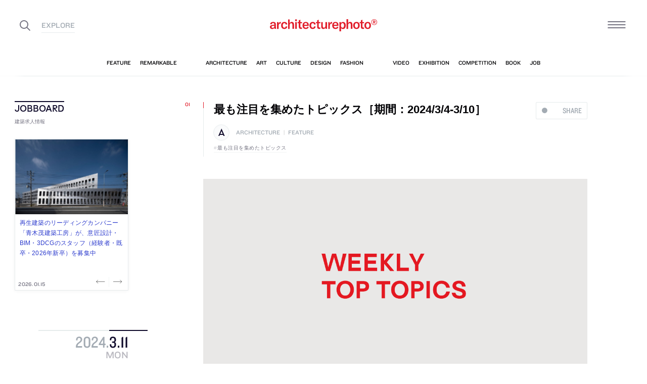

--- FILE ---
content_type: text/html; charset=UTF-8
request_url: https://architecturephoto.net/203455/
body_size: 27844
content:




<!DOCTYPE html><!-- 1 -->
<html lang="ja">
<head prefix="og: http://ogp.me/ns# fb: http://ogp.me/ns/fb# article: http://ogp.me/ns/article#">
<meta charset="UTF-8" />
<meta http-equiv="X-UA-Compatible" content="IE=edge,chrome=1">

<!-- Google tag (gtag.js) -->
<script async src="https://www.googletagmanager.com/gtag/js?id=G-5M8ELR20YF"></script>
<script>
  window.dataLayer = window.dataLayer || [];
  function gtag(){dataLayer.push(arguments);}
  gtag('js', new Date());

  gtag('config', 'G-5M8ELR20YF');
</script>
<!-- Google Analytics (UA:analytics.js) -->
<script>
(function(i,s,o,g,r,a,m){i['GoogleAnalyticsObject']=r;i[r]=i[r]||function(){
(i[r].q=i[r].q||[]).push(arguments)},i[r].l=1*new Date();a=s.createElement(o),
m=s.getElementsByTagName(o)[0];a.async=1;a.src=g;m.parentNode.insertBefore(a,m)
})(window,document,'script','https://www.google-analytics.com/analytics.js','ga');

ga('create', 'UA-43956650-1', 'auto');
ga('send', 'pageview');
</script>
<!-- End Google Analytics -->



<link rel="start" href="/" title="サイトトップ" />

<!-- to selfhosting
	<script type="text/javascript" src="//fast.fonts.net/jsapi/6b96fccc-f0a0-4d04-975e-123b41750d13.js"></script>-->
<!--	<link href="https://fonts.googleapis.com/css?family=Spectral:400,400i" rel="stylesheet">-->


<!--[if lt IE 9]>
<script src="//oss.maxcdn.com/html5shiv/3.7.2/html5shiv.min.js"></script>
<script src="//oss.maxcdn.com/respond/1.4.2/respond.min.js"></script>
<![endif]-->


<meta name="viewport" content="width=device-width,initial-scale=1,minimum-scale=1,maximum-scale=1">

<meta name='robots' content='index, follow, max-image-preview:large, max-snippet:-1, max-video-preview:-1' />

	<!-- This site is optimized with the Yoast SEO plugin v26.7 - https://yoast.com/wordpress/plugins/seo/ -->
	<title>最も注目を集めたトピックス［期間：2024/3/4-3/10］ | architecturephoto.net</title>
	<link rel="canonical" href="https://architecturephoto.net/203455/" />
	<meta property="og:locale" content="ja_JP" />
	<meta property="og:type" content="article" />
	<meta property="og:title" content="最も注目を集めたトピックス［期間：2024/3/4-3/10］" />
	<meta property="og:description" content="アーキテクチャーフォトで、先週（期間：2024/3/4-3/10）注目を集めたトピックスをまとめてご [&hellip;]" />
	<meta property="og:url" content="https://architecturephoto.net/203455/" />
	<meta property="og:site_name" content="architecturephoto.net" />
	<meta property="article:publisher" content="https://www.facebook.com/archiphotonet/" />
	<meta property="article:published_time" content="2024-03-10T22:06:36+00:00" />
	<meta property="og:image" content="https://d6pmnsnqga8dz.cloudfront.net/wp/wp-content/uploads/2021/07/txt_weekly_top_topics-2.png" />
	<meta property="og:image:width" content="1200" />
	<meta property="og:image:height" content="600" />
	<meta property="og:image:type" content="image/png" />
	<meta name="author" content="architecturephoto" />
	<meta name="twitter:card" content="summary_large_image" />
	<meta name="twitter:creator" content="@archiphoto" />
	<meta name="twitter:site" content="@archiphoto" />
	<meta name="twitter:label1" content="執筆者" />
	<meta name="twitter:data1" content="architecturephoto" />
	<script type="application/ld+json" class="yoast-schema-graph">{"@context":"https://schema.org","@graph":[{"@type":"Article","@id":"https://architecturephoto.net/203455/#article","isPartOf":{"@id":"https://architecturephoto.net/203455/"},"author":{"name":"architecturephoto","@id":"https://architecturephoto.net/#/schema/person/e5c10916075dfcc42bd3e0676f6ab12e"},"headline":"最も注目を集めたトピックス［期間：2024/3/4-3/10］","datePublished":"2024-03-10T22:06:36+00:00","mainEntityOfPage":{"@id":"https://architecturephoto.net/203455/"},"wordCount":28,"image":{"@id":"https://architecturephoto.net/203455/#primaryimage"},"thumbnailUrl":"https://d6pmnsnqga8dz.cloudfront.net/wp/wp-content/uploads/2021/07/txt_weekly_top_topics-2.png","keywords":["最も注目を集めたトピックス"],"articleSection":["architecture","feature"],"inLanguage":"ja"},{"@type":"WebPage","@id":"https://architecturephoto.net/203455/","url":"https://architecturephoto.net/203455/","name":"最も注目を集めたトピックス［期間：2024/3/4-3/10］ | architecturephoto.net","isPartOf":{"@id":"https://architecturephoto.net/#website"},"primaryImageOfPage":{"@id":"https://architecturephoto.net/203455/#primaryimage"},"image":{"@id":"https://architecturephoto.net/203455/#primaryimage"},"thumbnailUrl":"https://d6pmnsnqga8dz.cloudfront.net/wp/wp-content/uploads/2021/07/txt_weekly_top_topics-2.png","datePublished":"2024-03-10T22:06:36+00:00","author":{"@id":"https://architecturephoto.net/#/schema/person/e5c10916075dfcc42bd3e0676f6ab12e"},"inLanguage":"ja","potentialAction":[{"@type":"ReadAction","target":["https://architecturephoto.net/203455/"]}]},{"@type":"ImageObject","inLanguage":"ja","@id":"https://architecturephoto.net/203455/#primaryimage","url":"https://d6pmnsnqga8dz.cloudfront.net/wp/wp-content/uploads/2021/07/txt_weekly_top_topics-2.png","contentUrl":"https://d6pmnsnqga8dz.cloudfront.net/wp/wp-content/uploads/2021/07/txt_weekly_top_topics-2.png","width":1200,"height":600},{"@type":"WebSite","@id":"https://architecturephoto.net/#website","url":"https://architecturephoto.net/","name":"architecturephoto.net","description":"建築・デザイン・アートの新しいメディア。アーキテクチャーフォト・ネット","potentialAction":[{"@type":"SearchAction","target":{"@type":"EntryPoint","urlTemplate":"https://architecturephoto.net/?s={search_term_string}"},"query-input":{"@type":"PropertyValueSpecification","valueRequired":true,"valueName":"search_term_string"}}],"inLanguage":"ja"},{"@type":"Person","@id":"https://architecturephoto.net/#/schema/person/e5c10916075dfcc42bd3e0676f6ab12e","name":"architecturephoto","url":"https://architecturephoto.net/author/rempeigoto/"}]}</script>
	<!-- / Yoast SEO plugin. -->


<link rel='dns-prefetch' href='//cdnjs.cloudflare.com' />
<link rel="alternate" title="oEmbed (JSON)" type="application/json+oembed" href="https://architecturephoto.net/wp-json/oembed/1.0/embed?url=https%3A%2F%2Farchitecturephoto.net%2F203455%2F" />
<link rel="alternate" title="oEmbed (XML)" type="text/xml+oembed" href="https://architecturephoto.net/wp-json/oembed/1.0/embed?url=https%3A%2F%2Farchitecturephoto.net%2F203455%2F&#038;format=xml" />
<style id='wp-img-auto-sizes-contain-inline-css' type='text/css'>
img:is([sizes=auto i],[sizes^="auto," i]){contain-intrinsic-size:3000px 1500px}
/*# sourceURL=wp-img-auto-sizes-contain-inline-css */
</style>
<style id='wp-emoji-styles-inline-css' type='text/css'>

	img.wp-smiley, img.emoji {
		display: inline !important;
		border: none !important;
		box-shadow: none !important;
		height: 1em !important;
		width: 1em !important;
		margin: 0 0.07em !important;
		vertical-align: -0.1em !important;
		background: none !important;
		padding: 0 !important;
	}
/*# sourceURL=wp-emoji-styles-inline-css */
</style>
<link rel='stylesheet' id='pz-linkcard-css-css' href='https://d6pmnsnqga8dz.cloudfront.net/wp/wp-content/uploads/pz-linkcard/style/style.min.css?ver=2.5.7.2.1' type='text/css' media='all' />
<link rel='stylesheet' id='style.theme-css' href='https://architecturephoto.net/wp/wp-content/themes/apn/assets/css/style.css' type='text/css' media='all' />
<link rel='stylesheet' id='patch.style.theme-css' href='https://architecturephoto.net/wp/wp-content/themes/apn/assets/css/ppt.patch.css?ver=1.14.0' type='text/css' media='all' />
<link rel='stylesheet' id='taxopress-frontend-css-css' href='https://architecturephoto.net/wp/wp-content/plugins/simple-tags/assets/frontend/css/frontend.css?ver=3.40.0' type='text/css' media='all' />
<script  src="https://architecturephoto.net/wp/wp-content/cache/minify/ba81a.js"></script>

<script  src="https://architecturephoto.net/wp/wp-content/cache/minify/6c78e.js"></script>

<link rel="https://api.w.org/" href="https://architecturephoto.net/wp-json/" /><link rel="alternate" title="JSON" type="application/json" href="https://architecturephoto.net/wp-json/wp/v2/posts/203455" /><link rel="EditURI" type="application/rsd+xml" title="RSD" href="https://architecturephoto.net/wp/xmlrpc.php?rsd" />
<link rel='shortlink' href='https://architecturephoto.net/?p=203455' />
<link rel="apple-touch-icon" sizes="180x180" href="https://d6pmnsnqga8dz.cloudfront.net/wp/wp-content/uploads/fbrfg/apple-touch-icon.png">
<link rel="icon" type="image/png" sizes="32x32" href="https://d6pmnsnqga8dz.cloudfront.net/wp/wp-content/uploads/fbrfg/favicon-32x32.png">
<link rel="icon" type="image/png" sizes="16x16" href="https://d6pmnsnqga8dz.cloudfront.net/wp/wp-content/uploads/fbrfg/favicon-16x16.png">
<link rel="manifest" href="https://d6pmnsnqga8dz.cloudfront.net/wp/wp-content/uploads/fbrfg/manifest.json">
<link rel="mask-icon" href="https://d6pmnsnqga8dz.cloudfront.net/wp/wp-content/uploads/fbrfg/safari-pinned-tab.svg" color="#ff2600">
<link rel="shortcut icon" href="https://d6pmnsnqga8dz.cloudfront.net/wp/wp-content/uploads/fbrfg/favicon.ico">
<meta name="msapplication-config" content="https://d6pmnsnqga8dz.cloudfront.net/wp/wp-content/uploads/fbrfg/browserconfig.xml">
<meta name="theme-color" content="#ffffff"><!-- for tag post_tag, website powered with xili-tidy-tags v.1.12.06, a WP plugin by dev.xiligroup.com -->
<style type="text/css">a.st_tag, a.internal_tag, .st_tag, .internal_tag { text-decoration: underline !important; }</style>

<meta name="format-detection" content="telephone=no" />
<meta property="ranklet:title" content="最も注目を集めたトピックス［期間：2024/3/4-3/10］" />

<link rel="stylesheet" type="text/css" href="https://cloud.typography.com/6203136/7563612/css/fonts.css" />

<!--<script src="https://d.line-scdn.net/r/web/social-plugin/js/thirdparty/loader.min.js" async="async" defer="defer"></script>-->

</head>
<body id="post203455" class="wp-singular post-template-default single single-post postid-203455 single-format-standard wp-theme-apn post">
<div id="fb-root"></div>


<!--
<div id="loadingCover" class="loading__first"><div class="preloader"><div class="preloader__item"></div></div></div>

-->


<div id="wrapper">

	<header class="HeaderG">
		<div class="HeaderG__container">
			<div class="HeaderG__h">
				<h1 id="siteTitle" class="HeaderG__logo Logo">
					<a href="/" class="no-pjax">
						<img src="https://architecturephoto.net/wp/wp-content/themes/apn/assets/img/logo_red.svg" alt="architecturephoto®" sizes="100vw" >					</a>
				</h1>

			</div><!-- /.HeaderG__h -->


			
			<div id="ham" class="HeaderG__icon HeaderG__icon--right Ham">
				<div class="Ham__btn">
					<div class="Ham__btn__lines">
						<span></span><span></span><span></span>
					</div><!-- /.Ham__btn__lines -->
				</div>

			</div>

			<div class="HeaderG__icon HeaderG__icon--left">
				<div class="HeaderG__toggle">
					<i class="ico-search" id="searchBtn"></i>
					<i class="ico-share" onclick="alert('未実装です')"></i>
				</div><!-- /.HeaderG__icon-toggle -->

			</div><!-- /.HeaderG__ui-left -->
		</div><!-- /.HeaderG__container -->

		
<nav id="gNav" class="NavG">
	<div class="NavG__container do-waypoints-inview">
		<div class="do-waypoints-inview__element">
			
<ul data-en="popular" class="Nav Nav--g Nav--popular">

	<li class="Nav__item Nav__item--feature">
		<a href="/feature/" data-en="feature"><span>特集記事</span></a>
	</li>

	<li class="Nav__item Nav__item--remarkable">
		<a href="/remarkable/" data-en="remarkable"><span>注目情報</span></a>
	</li>

	<li class="Nav__item Nav__item--tag">
		<a href="/tags/" data-en="tag"><span>タグ</span></a>
	</li>

</ul>




			

<ul data-en="category" class="Nav Nav--g Nav--category">
	<li class="Nav__item Nav__item--architecture">
		<a href="/news/architecture/" data-en="architecture"><span>建築</span></a>
	</li>

	<li class="Nav__item Nav__item--art">
		<a href="/news/art/" data-en="art"><span>アート</span></a>
	</li>

	<li class="Nav__item Nav__item--culture">
		<a href="/news/culture/" data-en="culture"><span>カルチャー</span></a>
	</li>

	<li class="Nav__item Nav__item--design">
		<a href="/news/design/" data-en="design"><span>デザイン</span></a>
	</li>

	<li class="Nav__item Nav__item--fashion">
		<a href="/news/fashion/" data-en="fashion"><span>ファッション</span></a>
	</li>

</ul>
			
<ul data-en="guides" class="Nav Nav--g Nav--category">
	<li class="Nav__item Nav__item--video">
		<a href="/video/" data-en="video"><span>動画</span></a>
	</li>
	
	<li class="Nav__item Nav__item--exhibition">
		<a href="/exhibition/" data-en="exhibition"><span>展覧会</span></a>
	</li>
	
	<li class="Nav__item Nav__item--competition">
		<a href="/competition/" data-en="competition"><span>コンペ</span></a>
	</li>

	<li class="Nav__item Nav__item--book">
		<a href="/book/" data-en="book"><span>書籍</span></a>
	</li>

	<li class="Nav__item Nav__item--jobs">
		<a href="/jobs/" data-en="job"><span>建築求人</span></a>
	</li>

</ul>



		</div><!-- /.do-waypoints-inview__element -->
	</div><!-- /.GNav__container -->
	<div class="NavG__arrow NavG__arrow--left"></div>
	<div class="NavG__arrow NavG__arrow--right"></div>


	<div class="PreloaderBar"></div>
	<!-- /.PreloaderBar -->
</nav>


		

<div id="overlaySearch" class="HeaderG__overlay Overlay Overlay--search">
	<div class="Overlay__bg"></div><!-- /.Overlay__bg -->
	<div class="Overlay__body">
		<div class="l-Inner l-Inner--lg">
			<div class="Overlay__searchbox">
				

<div class="SearchBox jp"><!-- Google CSE Search Box Begins  -->
	<form id="searchbox_009061847926224135295:ldw1cotz7to" action="https://www.google.com/cse">
		<input type="hidden" name="cx" value="009061847926224135295:ldw1cotz7to" />
		<input type="hidden" name="cof" value="FORID:1" />
		<div class="SearchBox__container">
			<div class="fl"><input class="SearchBox__textbox jp" name="q" type="text" size="18" placeholder="キーワード検索"></div>
			<div class="fr"><button name="sa" value=""><i class="ico-search"></i></button></div>

		</div>
	</form>
	<!-- Google CSE Search Box Ends -->
	</div><!-- /.SearchBox -->
			</div><!-- /.Overlay__searchbox -->
			<div class="Overlay__taglist">
			</div><!-- /.Overlay__taglist -->
			<ul class="Overlay__btn Btn Btn--right">
				<li class="Btn__item">
					<a href="/tags/all/">すべてのタグ</a>
				</li>
			</ul>
		</div>
	</div>
</div><!-- /.HeaderG__searchbox -->

		<div class="HeaderG__share">
			<div id="shareBtn" class="ShareBtn">
				<i class="icon ico-share"></i>
			</div><!-- /#shareBtn -->
		</div><!-- /.HeaderG__share -->


</header>
	<div id="virtualHeadlineContainer" class="HeadlineContainer HeadlineContainer--virtual"></div>

<div id="contents">
<div id="contentsInner">
<!-- /#categoryHeadline -->




  <main id="main" data-title="最も注目を集めたトピックス［期間：2024/3/4-3/10］ | architecturephoto.net">
  <span id="cssSigniture" data-body-id="post203455" class="wp-singular post-template-default single single-post postid-203455 single-format-standard wp-theme-apn post"></span>




    













<div class="LayoutGrid LayoutGrid--toc">

	<div class="LayoutGrid__item LayoutGrid__item--002">
		



<div class="is-hide-sm">
	

<aside class="Widget Widget--jobboardAd ">

	<header class="Widget__header" data-en="JOBBOARD">
		<h2 class="H Widget__title">建築求人情報</h2>
	</header>



	
	
	<div class="do-jobboard-carousel">Loading...</div>

	
</aside><!-- /.Widget Widget--jobboardAd  -->


</div><!-- /.is-show-sm -->

<aside class="NavDate do-navdate-target">
	<header class="NavDate__header">
		<!-- date: March 11th, 2024 --><div class='Date Date--h'><a href="https://architecturephoto.net/date/2024/03/"><span class="Date__date"><span class="Date__year">2024<span class="Delimiter">.</span></span><span class="Date__day">3<span class="Delimiter">.</span>11</span></span><span class="Date__weekday">Mon</span></a></div>		<div class="NavDate__toggle do-navdate-toggle"></div>
	</header>

	
	<div class="NavDate__container">
		<nav id="toc" class="NavDate__index">

					</nav>

		<div class="DatePager NavDate__pager">
			<!-- date: March 11th, 2024 --><a href='https://architecturephoto.net/date/2024/03/10/' title='2024-03-10' class='DatePager__prev'><div class='Date Date--navDate'><span class="Date__date"><span class="Date__year">2024<span class="Delimiter">.</span></span><span class="Date__day">3<span class="Delimiter">.</span>10</span></span><span class="Date__weekday">Sun</span></div></a>			<div class="NavDate__toggle do-navdate-toggle"></div>
			<!-- date: March 11th, 2024 --><a href='https://architecturephoto.net/date/2024/03/12/' title='2024-03-12' class='DatePager__next'><div class='Date Date--navDate'><span class="Date__date"><span class="Date__year">2024<span class="Delimiter">.</span></span><span class="Date__day">3<span class="Delimiter">.</span>12</span></span><span class="Date__weekday">Tue</span></div></a>		</div><!-- /.DatePager -->
	</div><!-- /.NavDate__container -->
</aside>


	</div><!-- /.LayoutGrid__item -->

	<div class="LayoutGrid__item LayoutGrid__item--001">
				

		

<a id="a203455" class="PostAnchor">最も注目を集めたトピックス［期間：2024/3/4-3/10］</a>
<article id="p203455" class="PostArticle PostArticle--post">
	<section class="PostSingle Post  Post--architecture Post--feature PostSingle--single Post--post PostSingle--current Post--hasRecommend Post--hasVisual" data-hash-key="203455">

		<header class="Post__header">

			<div class="thumbnail__mobile">
														<div class="Post__thumbnail"><img width="768" height="384" data-src="https://d6pmnsnqga8dz.cloudfront.net/wp/wp-content/uploads/2021/07/txt_weekly_top_topics-2-768x384.png" class="size-medium  landscape lazyload" alt=""  data-srcset="https://d6pmnsnqga8dz.cloudfront.net/wp/wp-content/uploads/2021/07/txt_weekly_top_topics-2-768x384.png 1x" data-sizes="100vw" decoding="async" /></div>												<div class="thumb_caption_area"></div>
					</a>
				

				<h1 class="Post__title">
					<span class="Pulse Pulse--btn Pulse--levelShare"><span class="Pulse__label Pulse__label--share">SHARE</span></span>

											最も注目を集めたトピックス［期間：2024/3/4-3/10］						
				</h1><!-- /.Post__title -->

				
			</div>

				<div class="Post__category Category">
					<div class="Post__categoryIcon CategoryIcon"><i class="CategoryIcon__item ico-cat-architecture with-circle"></i></div>					<span class="Category__item" ><a href="https://architecturephoto.net/news/architecture/" rel="tag">architecture</a><span class="Delimiter">|</span><a href="https://architecturephoto.net/feature/" rel="tag">feature</a></span></div><!-- /.Category -->

				<div class="Post__tag Tag Tag--post"><span class="Tag__item" ><a href="https://architecturephoto.net/tag/%e6%9c%80%e3%82%82%e6%b3%a8%e7%9b%ae%e3%82%92%e9%9b%86%e3%82%81%e3%81%9f%e3%83%88%e3%83%94%e3%83%83%e3%82%af%e3%82%b9/" rel="tag">最も注目を集めたトピックス</a></span></div><!-- /.Category -->
			

		</header>


		

		<div class="Post__content">

			
						<div class="Post__main"><div class='PostGallery ' data-post-date='20240311'><figure class='PostGallery__item PostGallery__item--landscape '><img loading="lazy" decoding="async" width="640" height="320" src="https://d6pmnsnqga8dz.cloudfront.net/wp/wp-content/uploads/2021/07/txt_weekly_top_topics-2-128x64.png" data-src="https://architecturephoto.net/wp/wp-content/themes/apn/lib_p18/img/spacer.gif" class="size-small PostGallery__photo Cut landscape lazyload" alt=""  data-srcset="https://d6pmnsnqga8dz.cloudfront.net/wp/wp-content/uploads/2021/07/txt_weekly_top_topics-2-640x320.png 780w, https://d6pmnsnqga8dz.cloudfront.net/wp/wp-content/uploads/2021/07/txt_weekly_top_topics-2-768x384.png 1000w, https://d6pmnsnqga8dz.cloudfront.net/wp/wp-content/uploads/2021/07/txt_weekly_top_topics-2.png 2000w" data-sizes="100vw" /><figcaption class='is-hide' data-caption='' data-description=''><span class='PostGallery__caption'><span class="PostGallery__title pswp__caption__title">最も注目を集めたトピックス［期間：2024/3/4-3/10］</span></span></figcaption></figure>
</div><!-- /.PostGallery--photoswipe -->

<p><a href="https://architecturephoto.net/" rel="noopener" target="_blank">アーキテクチャーフォト</a>で、先週（期間：2024/3/4-3/10）注目を集めたトピックスをまとめてご紹介します。リアルタイムでの一週間の集計は、トップページの「Weekly Top Topics」よりご覧いただけます。</p>
<hr>
<ol class="List">
<li><a href="https://architecturephoto.net/203202/" target="_blank" rel="noopener">2024年のプリツカー賞を、山本理顕が受賞</a></li>
<li><a href="https://architecturephoto.net/201948/" target="_blank" rel="noopener">桑原淳司建築設計事務所による、兵庫の「香花園の家」。閑静な住宅街に建つ設計者の自邸。家と緑が一体的に感じられる空間を求め、無柱の長方形空間から“くり抜く”様に３つの中庭を設けた建築を考案。庭の配置や床の高低差で“森の中を移動”する様な感覚も生み出す</a></li>
<li><a href="https://architecturephoto.net/160907/" target="_blank" rel="noopener">山本理顕の自邸「GAZEBO」の見学ツアー付トークイベントが開催。書籍『小商い建築、まちを動かす！』刊行記念として行われ、山本理顕・能作淳平・西倉美祝・若林拓哉・西田司が登壇。オンラインでの無料同時配信も実施</a></li>
<li><a href="https://architecturephoto.net/202127/" target="_blank" rel="noopener">OSTR / 太田翔＋武井良祐による、大阪・枚方市の「楠葉の住宅」。ハウスメーカーの建設を前提とした計画。施工者の持つ“言語の整理”と“読み替え”を意識し、“建売住宅をリノベーションする”様な設計を志向。仕様に倣いつつ配置・断面・開口を操作して環境との関係を整理</a></li>
<li><a href="https://architecturephoto.net/202403/" target="_blank" rel="noopener">中村竜治建築設計事務所による、長野・佐久市の「JINS佐久平店」。隣接施設との境界に“障害がなく行き来が可能”な敷地。場の特徴を活かす在り方を求め、公園の東屋の様な“表裏のない全方位的な”建築を志向。周りを自由に歩き回れて内部では行き止まりの無い“丸い”平面を考案</a></li>
<li><a href="https://architecturephoto.net/202843/" target="_blank" rel="noopener">谷口幸平 / and to 建築設計事務所による、福岡の「ラジアルアンプハウス」。再開発が進む建て込んだ市街地での計画。“実際の空間以上の豊かさ”の獲得を求め、“建築や土地の境界”を越えて意識を拡げる建築を志向。屋根を構成する“垂木”の操作で“感覚”を外の世界へと拡張させる</a></li>
<li><a href="https://architecturephoto.net/47545/" target="_blank" rel="noopener">倉俣史朗の椅子「ミス・ブランチ」が、サザビーズのオークションのデザイン製品として、史上最高額で落札</a></li>
<li><a href="https://architecturephoto.net/202720/" target="_blank" rel="noopener">OMA / 重松象平が空間デザインを手掛けた、タイでの展覧会「ヴィジョナリー・ジャーニーズ」。ルイ・ヴィトンの“物語”を伝える為の展示。直観的に発見し吸収できる“物語装置”として、過去と現代の作品を再文脈化した舞台芸術的な体験を構築。製品や背景からインスパイアされた５つのテーマルームを作る</a></li>
<li><a href="https://architecturephoto.net/202606/" target="_blank" rel="noopener">川口裕人 / 1110建築設計事務所による、長野・上田市の「101年目の家」。築100年の古民家を減築改修。“ツギハギ状態”の既存に対して、余剰部分を減築して“100年前の骨格を復元”する様な設計を志向。構造補強としても機能する“長い棚壁”は住人の“記憶の受け皿”の役割を担う</a></li>
<li><a href="https://architecturephoto.net/201048/" target="_blank" rel="noopener">安藤大輔＋安藤かおり / 安藤建築設計室による、島根・安来市の「赤江の家」。田園風景の中に計画。家族の気配が“自然と感じられる”住居として、耐力要素の集約で生活空間を繋げ“立体的なワンルーム”となる建築を考案。曇天が続く山陰の冬の暮らしを楽む為に“豊かな環境との呼応”も意図</a></li>
<li><a href="https://architecturephoto.net/202762/" target="_blank" rel="noopener">平田晃久建築設計事務所による、愛知の店舗「JINSイオンモール豊川店」。郊外の商業施設内の店。庭で“一輪の花を探す感覚”でメガネと出会う場所を目指し、半透明メッシュを使い“メガネが浮かぶ雲の庭”の様な空間を構築。点在する“雲”の一部は中に入れて“待合”等の場としても機能</a></li>
<li><a href="https://architecturephoto.net/202150/" target="_blank" rel="noopener">東京都庭園美術館での建築展「開館40周年記念 旧朝香宮邸を読み解く A to Z」の入場チケットをプレゼント。会期中は建築内部の写真撮影が可能で、通常は非公開のエリアも公開</a></li>
<li><a href="https://architecturephoto.net/202427/" target="_blank" rel="noopener">成瀬・猪熊建築設計事務所による、東京・銀座の店舗「meet tree GINZA」。木材会社が手掛けるスイーツとコスメの店。天井高のある既存区画を活かし、ヒノキの材木を用いた“巨大なヴォールト”が浮遊する空間を考案。街に向けて独特の存在感を生み出すと共に物販エリアを分ける役割も担う</a></li>
<li><a href="https://architecturephoto.net/202072/" target="_blank" rel="noopener">永冶祐太 / 永冶建築研究所による、岐阜・多治見市の「House bsp」。設計者の自邸兼アトリエ。住宅の“単純な在り方”を志向し、最低限の設えとしての“骨・皮・プロポーション”で街に馴染ませる設計を実施。建物を“えぐって”設けた“ニワ”で街との連続とプライバシー確保も両立</a></li>
<li><a href="https://architecturephoto.net/203292/" target="_blank" rel="noopener">トラフ建築設計事務所による、大阪の「イースマイル国際矯正歯科 大阪梅田オフィス」。商業施設の中の医療モールでの計画。イベント開催も可能な新しい在り方を求め、公から私へと順に移行するように各エリアを“レイヤー状”に配置する構成を考案。空間の仕切りとしてモジュラーシステム家具も活用</a></li>
<li><a href="https://architecturephoto.net/202562/" target="_blank" rel="noopener">吉岡徳仁による、フランス・パリの、イッセイ ミヤケの新旗艦店。19世紀に建てられた歴史的建築を店舗に改修。ブランドのものづくりの哲学と未来へのエネルギーの表現を意図し、“オレンジ色のアルミニウムウォール”を用いた空間を考案。ミニマルで現代的な美学も反映される</a></li>
<li><a href="https://architecturephoto.net/170623/" target="_blank" rel="noopener">山口誠デザインによる、東京・台東区の、オフィスビル「MONOSPINAL」。ゲーム制作会社の本社。従業員の“集中力”と“リラックス”のバランス確保を目指し、環境要素も向上をさせる“斜壁”を持つ建築を考案。小スケールの素材を集積をさせる仕上げで“あらたな風景”を作る</a></li>
<li><a href="https://architecturephoto.net/201195/" target="_blank" rel="noopener">中村竜治による、資生堂ギャラリーでの作品「無関係（柱、睡蓮、へちま）」。放置と無関心を主題に制作。“柱”は実際のビルの柱の様に設え、ニュートラルな展示室に“少しの特徴を与えるもの”として配置。展示物としての“睡蓮”と“へちま”は、“柱”が空間側の要素であることを強調する</a></li>
<li><a href="https://architecturephoto.net/198210/" target="_blank" rel="noopener">石上純也建築設計事務所による、中国・山東省の「水の美術館」。湖の上の約“1km”の建築。中国の“茫漠とした風景”という前提に対して、環境と建築を近付け“対等な存在”となる設計を志向。湖の端から端まで延びる“新しい陸地”を“水面にそっと触れる”様にしてつくる</a></li>
<li><a href="https://architecturephoto.net/157524/" target="_blank" rel="noopener">石上純也建築設計事務所による、山口の「House ＆ Restaurant」。旧知の友人の為の住宅兼店舗。“時間と共にその重みを増していく”空間の要望に、地面に穴を掘りコンクリートを流して土の中の躯体を掘り起こしガラスを嵌める建築を考案。不確定要素を許容し使い方の発見更新を繰り返して作る</a></li>
</ol>
<hr>
<ul class="List List--link">
<li><a href="https://architecturephoto.net/tag/%E6%9C%80%E3%82%82%E6%B3%A8%E7%9B%AE%E3%82%92%E9%9B%86%E3%82%81%E3%81%9F%E3%83%88%E3%83%94%E3%83%83%E3%82%AF%E3%82%B9/">過去の「最も注目を集めたトピックス」はこちらでどうぞ</a></li>
</ul>
</div>
			
			
		</div>





		<footer class="Post__footer PostFooter PostFooter--current">

			<div class="PostFooter__functions">

				<div class="PostFooter__social PostSocial PostSocial--current"><ul><li class="PostSocial__item PostSocial__item--total"><div class="Pulse Pulse--levelShare"><span class="Pulse__label Pulse__label--share">SHARE</span></div></li><li class="PostSocial__item PostSocial__item--facebook"><i class="ico-facebook"></i></li><li class="PostSocial__item PostSocial__item--twitter"><i class="ico-twitter"></i></li><li class="PostSocial__item PostSocial__item--hatebu"><i class="ico-hatebu"></i></li></ul></div><!-- /.Post__social Social -->				
			</div><!-- /.PostFooter__functions -->

			<div class="PostFooter__meta">
								<div class="Post__tag Tag Tag--post"><span class="Tag__item" ><a href="https://architecturephoto.net/tag/%e6%9c%80%e3%82%82%e6%b3%a8%e7%9b%ae%e3%82%92%e9%9b%86%e3%82%81%e3%81%9f%e3%83%88%e3%83%94%e3%83%83%e3%82%af%e3%82%b9/" rel="tag">最も注目を集めたトピックス</a></span></div>
				
				<time class="Post__date do-moment" datetime="2024-03-11T07:06:36+09:00">2024.03.11 Mon 07:06</time>

				<div class="Post__view"><i class="ico-eye"></i>
					<span class="Count">0</span>
				</div><!-- /.Post__view -->

				<span class="Post__permalink"><i class="ico-link"></i><a href="https://architecturephoto.net/203455/">permalink</a></span>
			</div>
		</footer>

	</section>

</article><!-- END #article -->

				



		<section class="PostRelative">

		
<div class="PostThumbnailList PostThumbnailList--by-tag">
	<h3 class="H"><em>#最も注目を集めたトピックス</em>の関連記事</h3><!-- /.H -->
	<ul class="PostThumbnailList__container do-post-carousel">

				
<li class="PostThumbnailList__item Post do-blocklink">

	<!-- date: January 12th, 2026 --><div class='Date PostThumbnailList__date'><span class="Date__date"><span class="Date__year">2026<span class="Delimiter">.</span></span><span class="Date__day">1<span class="Delimiter">.</span>12</span></span><span class="Date__weekday">Mon</span></div>	<div class="Cut PostThumbnailList__thumbnail">
				<img width="640" height="320" data-src="https://d6pmnsnqga8dz.cloudfront.net/wp/wp-content/uploads/2021/07/txt_weekly_top_topics-2-640x320.png" class="size-small  landscape lazyload" alt=""  data-srcset="https://d6pmnsnqga8dz.cloudfront.net/wp/wp-content/uploads/2021/07/txt_weekly_top_topics-2-640x320.png 1x" data-sizes="auto, 100vw" decoding="async" loading="lazy" />		
	</div><!-- /.Cut PostThumbnailList__photo -->

	<a class="PostThumbnailList__title" href="https://architecturephoto.net/245727/">
		<span class="do-ellipsis">最も注目を集めたトピックス［期間：2026/1/5-1/11］</span>
	</a>

</li>




				
<li class="PostThumbnailList__item Post do-blocklink">

	<!-- date: January 5th, 2026 --><div class='Date PostThumbnailList__date'><span class="Date__date"><span class="Date__year">2026<span class="Delimiter">.</span></span><span class="Date__day">1<span class="Delimiter">.</span>05</span></span><span class="Date__weekday">Mon</span></div>	<div class="Cut PostThumbnailList__thumbnail">
				<img width="640" height="320" data-src="https://d6pmnsnqga8dz.cloudfront.net/wp/wp-content/uploads/2021/07/txt_weekly_top_topics-2-640x320.png" class="size-small  landscape lazyload" alt=""  data-srcset="https://d6pmnsnqga8dz.cloudfront.net/wp/wp-content/uploads/2021/07/txt_weekly_top_topics-2-640x320.png 1x" data-sizes="auto, 100vw" decoding="async" loading="lazy" />		
	</div><!-- /.Cut PostThumbnailList__photo -->

	<a class="PostThumbnailList__title" href="https://architecturephoto.net/245549/">
		<span class="do-ellipsis">最も注目を集めたトピックス［期間：2025/12/29-1/4］</span>
	</a>

</li>




				
<li class="PostThumbnailList__item Post do-blocklink">

	<!-- date: January 2nd, 2026 --><div class='Date PostThumbnailList__date'><span class="Date__date"><span class="Date__year">2026<span class="Delimiter">.</span></span><span class="Date__day">1<span class="Delimiter">.</span>02</span></span><span class="Date__weekday">Fri</span></div>	<div class="Cut PostThumbnailList__thumbnail">
				<img width="640" height="320" data-src="https://d6pmnsnqga8dz.cloudfront.net/wp/wp-content/uploads/2026/01/yearly-top-feature-2025-640x320.jpg" class="size-small  landscape lazyload" alt=""  data-srcset="https://d6pmnsnqga8dz.cloudfront.net/wp/wp-content/uploads/2026/01/yearly-top-feature-2025-640x320.jpg 1x" data-sizes="auto, 100vw" decoding="async" loading="lazy" />		
	</div><!-- /.Cut PostThumbnailList__photo -->

	<a class="PostThumbnailList__title" href="https://architecturephoto.net/245533/">
		<span class="do-ellipsis">2025年にアーキテクチャーフォトで注目された作品トップ10（第12回 ap賞 発表）</span>
	</a>

</li>




				
<li class="PostThumbnailList__item Post do-blocklink">

	<!-- date: January 1st, 2026 --><div class='Date PostThumbnailList__date'><span class="Date__date"><span class="Date__year">2026<span class="Delimiter">.</span></span><span class="Date__day">1<span class="Delimiter">.</span>01</span></span><span class="Date__weekday">Thu</span></div>	<div class="Cut PostThumbnailList__thumbnail">
				<img width="640" height="319" data-src="https://d6pmnsnqga8dz.cloudfront.net/wp/wp-content/uploads/2026/01/yearly-top-topics-2025_ver2-640x319.jpg" class="size-small  landscape lazyload" alt=""  data-srcset="https://d6pmnsnqga8dz.cloudfront.net/wp/wp-content/uploads/2026/01/yearly-top-topics-2025_ver2-640x319.jpg 1x" data-sizes="auto, 100vw" decoding="async" loading="lazy" />		
	</div><!-- /.Cut PostThumbnailList__photo -->

	<a class="PostThumbnailList__title" href="https://architecturephoto.net/245528/">
		<span class="do-ellipsis">2025年にアーキテクチャーフォトで注目された記事トップ100</span>
	</a>

</li>




				
<li class="PostThumbnailList__item Post do-blocklink">

	<!-- date: January 1st, 2026 --><div class='Date PostThumbnailList__date'><span class="Date__date"><span class="Date__year">2026<span class="Delimiter">.</span></span><span class="Date__day">1<span class="Delimiter">.</span>01</span></span><span class="Date__weekday">Thu</span></div>	<div class="Cut PostThumbnailList__thumbnail">
				<img width="640" height="320" data-src="https://d6pmnsnqga8dz.cloudfront.net/wp/wp-content/uploads/2023/02/monthly-top-topics-640x320.jpg" class="size-small  landscape lazyload" alt=""  data-srcset="https://d6pmnsnqga8dz.cloudfront.net/wp/wp-content/uploads/2023/02/monthly-top-topics-640x320.jpg 1x" data-sizes="auto, 100vw" decoding="async" loading="lazy" />		
	</div><!-- /.Cut PostThumbnailList__photo -->

	<a class="PostThumbnailList__title" href="https://architecturephoto.net/245525/">
		<span class="do-ellipsis">2025年12月にアーキテクチャーフォトで注目を集めた記事トップ40</span>
	</a>

</li>




				
<li class="PostThumbnailList__item Post do-blocklink">

	<!-- date: December 29th, 2025 --><div class='Date PostThumbnailList__date'><span class="Date__date"><span class="Date__year">2025<span class="Delimiter">.</span></span><span class="Date__day">12<span class="Delimiter">.</span>29</span></span><span class="Date__weekday">Mon</span></div>	<div class="Cut PostThumbnailList__thumbnail">
				<img width="640" height="320" data-src="https://d6pmnsnqga8dz.cloudfront.net/wp/wp-content/uploads/2021/07/txt_weekly_top_topics-2-640x320.png" class="size-small  landscape lazyload" alt=""  data-srcset="https://d6pmnsnqga8dz.cloudfront.net/wp/wp-content/uploads/2021/07/txt_weekly_top_topics-2-640x320.png 1x" data-sizes="auto, 100vw" decoding="async" loading="lazy" />		
	</div><!-- /.Cut PostThumbnailList__photo -->

	<a class="PostThumbnailList__title" href="https://architecturephoto.net/245511/">
		<span class="do-ellipsis">最も注目を集めたトピックス［期間：2025/12/22-12/28］</span>
	</a>

</li>




				
<li class="PostThumbnailList__item Post do-blocklink">

	<!-- date: December 22nd, 2025 --><div class='Date PostThumbnailList__date'><span class="Date__date"><span class="Date__year">2025<span class="Delimiter">.</span></span><span class="Date__day">12<span class="Delimiter">.</span>22</span></span><span class="Date__weekday">Mon</span></div>	<div class="Cut PostThumbnailList__thumbnail">
				<img width="640" height="320" data-src="https://d6pmnsnqga8dz.cloudfront.net/wp/wp-content/uploads/2021/07/txt_weekly_top_topics-2-640x320.png" class="size-small  landscape lazyload" alt=""  data-srcset="https://d6pmnsnqga8dz.cloudfront.net/wp/wp-content/uploads/2021/07/txt_weekly_top_topics-2-640x320.png 1x" data-sizes="auto, 100vw" decoding="async" loading="lazy" />		
	</div><!-- /.Cut PostThumbnailList__photo -->

	<a class="PostThumbnailList__title" href="https://architecturephoto.net/244989/">
		<span class="do-ellipsis">最も注目を集めたトピックス［期間：2025/12/15-12/21］</span>
	</a>

</li>




				
<li class="PostThumbnailList__item Post do-blocklink">

	<!-- date: December 18th, 2025 --><div class='Date PostThumbnailList__date'><span class="Date__date"><span class="Date__year">2025<span class="Delimiter">.</span></span><span class="Date__day">12<span class="Delimiter">.</span>18</span></span><span class="Date__weekday">Thu</span></div>	<div class="Cut PostThumbnailList__thumbnail">
				<img width="640" height="320" data-src="https://d6pmnsnqga8dz.cloudfront.net/wp/wp-content/uploads/2023/02/monthly-top-topics-640x320.jpg" class="size-small  landscape lazyload" alt=""  data-srcset="https://d6pmnsnqga8dz.cloudfront.net/wp/wp-content/uploads/2023/02/monthly-top-topics-640x320.jpg 1x" data-sizes="auto, 100vw" decoding="async" loading="lazy" />		
	</div><!-- /.Cut PostThumbnailList__photo -->

	<a class="PostThumbnailList__title" href="https://architecturephoto.net/244447/">
		<span class="do-ellipsis">2025年11月にアーキテクチャーフォトで注目を集めた記事トップ40</span>
	</a>

</li>




				
<li class="PostThumbnailList__item Post do-blocklink">

	<!-- date: December 15th, 2025 --><div class='Date PostThumbnailList__date'><span class="Date__date"><span class="Date__year">2025<span class="Delimiter">.</span></span><span class="Date__day">12<span class="Delimiter">.</span>15</span></span><span class="Date__weekday">Mon</span></div>	<div class="Cut PostThumbnailList__thumbnail">
				<img width="640" height="320" data-src="https://d6pmnsnqga8dz.cloudfront.net/wp/wp-content/uploads/2021/07/txt_weekly_top_topics-2-640x320.png" class="size-small  landscape lazyload" alt=""  data-srcset="https://d6pmnsnqga8dz.cloudfront.net/wp/wp-content/uploads/2021/07/txt_weekly_top_topics-2-640x320.png 1x" data-sizes="auto, 100vw" decoding="async" loading="lazy" />		
	</div><!-- /.Cut PostThumbnailList__photo -->

	<a class="PostThumbnailList__title" href="https://architecturephoto.net/244743/">
		<span class="do-ellipsis">最も注目を集めたトピックス［期間：2025/12/8-12/14］</span>
	</a>

</li>




				
<li class="PostThumbnailList__item Post do-blocklink">

	<!-- date: December 8th, 2025 --><div class='Date PostThumbnailList__date'><span class="Date__date"><span class="Date__year">2025<span class="Delimiter">.</span></span><span class="Date__day">12<span class="Delimiter">.</span>08</span></span><span class="Date__weekday">Mon</span></div>	<div class="Cut PostThumbnailList__thumbnail">
				<img width="640" height="320" data-src="https://d6pmnsnqga8dz.cloudfront.net/wp/wp-content/uploads/2021/07/txt_weekly_top_topics-2-640x320.png" class="size-small  landscape lazyload" alt=""  data-srcset="https://d6pmnsnqga8dz.cloudfront.net/wp/wp-content/uploads/2021/07/txt_weekly_top_topics-2-640x320.png 1x" data-sizes="auto, 100vw" decoding="async" loading="lazy" />		
	</div><!-- /.Cut PostThumbnailList__photo -->

	<a class="PostThumbnailList__title" href="https://architecturephoto.net/244232/">
		<span class="do-ellipsis">最も注目を集めたトピックス［期間：2025/12/1-12/7］</span>
	</a>

</li>




		
		<li class="PostThumbnailList__item PostThumbnailList__item--viewAllBtn ViewAllBtn Btn do-blocklink">
		<div class="ViewAllBtn__item Btn__item">
			<a href="https://architecturephoto.net/tag/%e6%9c%80%e3%82%82%e6%b3%a8%e7%9b%ae%e3%82%92%e9%9b%86%e3%82%81%e3%81%9f%e3%83%88%e3%83%94%e3%83%83%e3%82%af%e3%82%b9/">view all</a>
		</div>
		</li>
	</ul>

	<div class="Btn Btn--small Btn--right">
		<div class="Btn__item Btn__item--text"><a href="https://architecturephoto.net/tag/%e6%9c%80%e3%82%82%e6%b3%a8%e7%9b%ae%e3%82%92%e9%9b%86%e3%82%81%e3%81%9f%e3%83%88%e3%83%94%e3%83%83%e3%82%af%e3%82%b9/">view all</a></div><!-- /.Btn__item -->
	</div><!-- /.Btn Btn--small Btn--right -->
</div><!-- /.PostList -->
		</section>


		<!--	求人広告	-->

		<div class="is-show-sm">
			

<aside class="Widget Widget--jobboardAd ">

	<header class="Widget__header" data-en="JOBBOARD">
		<h2 class="H Widget__title">建築求人情報</h2>
	</header>



	
	
	<div class="do-jobboard-carousel">Loading...</div>

	
</aside><!-- /.Widget Widget--jobboardAd  -->


		</div>

		<!-- / 求人広告 -->


		

<div class="Promotion Promotion--middle">
	<div class="l-Inner">
		<div class="l-Flex l-Flex--around has-gutter">

			<div class="l-Flex__col l-Flex__col--8 l-Flex__col--md-22 l-Flex__col--sm-20 l-Flex__col--xs-24 l-Flex__col--md-first" style="flex-basis: 225px">
				

<aside class="Widget Widget--pr ">

	<header class="Widget__header" data-en="AD">
		<h2 class="H Widget__title">　</h2>
	</header>



	
	
	<div class="Widget__infoIcon">
		<a href="/inquiry/" class="no-pjax" title="広告掲載について" data-title="広告掲載について"><i class="ico-info"></i></a>
	</div>
	<!-- /.Widghet__infoIcon -->
	


<ul class="Bnr AdBnr AdBnr--lg"></ul>



	
</aside><!-- /.Widget Widget--pr  -->


			</div>
			<div class="l-Flex__col l-Flex__col--16 l-Flex__col--md-22 l-Flex__col--sm-20 l-Flex__col--xs-24">

				

<aside class="Widget Widget--promotion ">

	<header class="Widget__header" data-en="Subscribe and Follow">
		<h2 class="H Widget__title">公式アカウントをフォローして、見逃せない建築情報を受け取ろう。</h2>
	</header>



	
	

	

<div class="Promotion__item Promotion__item--large Promotion__item--twitter do-blocklink">
	<div class="Promotion__box">
		<i class="ico-twitter"></i><span class="Promotion__count Count">61,703</span>
	</div>
	<!-- /.Promotion__count -->
	<ul class="Promotion__btn Btn Btn--small">
		<li class="Btn__item"><a href="https://twitter.com/archiphoto" class="no-icon">Follow</a></li><!-- /.Btn__item -->
	</ul><!-- /.Btn Btn--small -->
</div>

<div class="Promotion__item Promotion__item--large Promotion__item--instagram do-blocklink">
	<div class="Promotion__box">
		<i class="ico-instagram"></i><span class="Promotion__count Count">85,571</span>
	</div>
	<ul class="Promotion__btn Btn Btn--small">
		<li class="Btn__item"><a href="https://www.instagram.com/architecturephotonet/" class="no-icon">Follow</a></li><!-- /.Btn__item -->
	</ul>
</div>

<div class="l-Flex l-Flex--between has-gutter">
	<div class="l-Flex__col l-Flex__col--8 l-Flex__col--sm-8 l-Flex__col--xs-12">
		<div class="Promotion__item Promotion__item--small Promotion__item--facebook do-blocklink">
			<div class="Promotion__box">
				<i class="ico-facebook"></i>
			</div>
			<ul class="Promotion__btn Btn">
				<li class="Btn__item Btn__item--text"><a href="https://www.facebook.com/archiphotonet/" class="no-icon">Follow</a></li><!-- /.Btn__item -->
			</ul>
		</div>
	</div>
	<div class="l-Flex__col l-Flex__col--8 l-Flex__col--sm-8 l-Flex__col--xs-12">
		<div class="Promotion__item Promotion__item--small Promotion__item--line do-blocklink">
			<div class="Promotion__box">
				<i class="ico-line"></i>
			</div>
			<ul class="Promotion__btn Btn">
				<li class="Btn__item Btn__item--text"><a href="http://line.me/ti/p/@ljd4118b" class="no-icon">Add Friends</a></li><!-- /.Btn__item -->
			</ul>
		</div>
	</div>
	<div class="l-Flex__col l-Flex__col--8 l-Flex__col--sm-8 l-Flex__col--xs-12">
		<div class="Promotion__item Promotion__item--small Promotion__item--feedly do-blocklink">
			<div class="Promotion__box">
				<i class="ico-feedly"></i>
			</div>
			<ul class="Promotion__btn Btn">
				<li class="Btn__item Btn__item--text"><a href="/feed/" class="no-icon">Subscribe</a></li><!-- /.Btn__item -->
			</ul>
		</div>
	</div>
</div><!-- /.l-Flex l-Flex--between -->
	
<div class="Promotion__information">
	<ul>
		<li><em>情報募集</em><span class="Delimiter">／</span>建築・デザイン・アートの情報を随時募集しています。
			<div class="Btn Btn--left Btn--small">
				<div class="Btn__item"><a href="/inquiry/" class="no-pjax">More</a></div>
			</div><!-- /.Btn Btn--small --></li>
		<li><em>メールマガジン</em><span class="Delimiter">／</span>
			<!-- /.Delimiter -->メールマガジンで最新の情報を配信しています。
			<div class="Btn Btn--left Btn--small">
				<div class="Btn__item"><a href="#aNewsLetter">More</a></div>
			</div><!-- /.Btn Btn--small --></li>
	</ul>
</div><!-- /.Promotion__information -->


	
</aside><!-- /.Widget Widget--promotion  -->



			</div>
		</div>


	</div><!-- /.l-Inner -->

</div><!-- /.promotion -->

		
		<div class="PostListExcludeCurrent">
			<h2 class="PostListExcludeCurrent__h"><i class="ico-arrow-tri-bottom"></i>この日更新したその他の記事</h2>
		</div>

		
		

<a id="a202517" class="PostAnchor">OSTR / 太田翔＋武井良祐による、奈良・生駒市の「宝山寺のギャラリーと住宅」。車で近づけない場所に建つ古民家を改修。搬入に係る与件を考慮し、敷地内の材料の再利用で“コストの抑制”と“新たな価値の創出”を叶える設計を志向。解体で出た部材を“新たな仕上げ”に転用して空間をつくる</a>
<article id="p202517" class="PostArticle PostArticle--post">
	<section class="PostSingle Post  Post--architecture Post--feature PostSingle--single Post--post Post--hasVisual" data-hash-key="202517">

		<header class="Post__header">

			<div class="thumbnail__mobile">
													<a href="https://architecturephoto.net/202517/" class="thumbnail-visual__mobile">
											<div class="Post__thumbnail"><img width="768" height="627" data-src="https://d6pmnsnqga8dz.cloudfront.net/wp/wp-content/uploads/2024/02/OSTR-hozanji-001-768x627.jpg" class="size-medium  landscape lazyload" alt=""  data-srcset="https://d6pmnsnqga8dz.cloudfront.net/wp/wp-content/uploads/2024/02/OSTR-hozanji-001-768x627.jpg 1x" data-sizes="auto, 100vw" decoding="async" loading="lazy" /></div>												<div class="thumb_caption_area">photo©大竹央祐</div>
					</a>
				

				<h1 class="Post__title">
					<span class="Pulse Pulse--btn Pulse--levelShare"><span class="Pulse__label Pulse__label--share">SHARE</span></span>

										<a href="https://architecturephoto.net/202517/">
												OSTR / 太田翔＋武井良祐による、奈良・生駒市の「宝山寺のギャラリーと住宅」。車で近づけない場所に建つ古民家を改修。搬入に係る与件を考慮し、敷地内の材料の再利用で“コストの抑制”と“新たな価値の創出”を叶える設計を志向。解体で出た部材を“新たな仕上げ”に転用して空間をつくる											</a>
					
				</h1><!-- /.Post__title -->

				
			</div>

				<div class="Post__category Category">
					<div class="Post__categoryIcon CategoryIcon"><i class="CategoryIcon__item ico-cat-architecture with-circle"></i></div>					<span class="Category__item" ><a href="https://architecturephoto.net/news/architecture/" rel="tag">architecture</a><span class="Delimiter">|</span><a href="https://architecturephoto.net/feature/" rel="tag">feature</a></span></div><!-- /.Category -->

				<div class="Post__tag Tag Tag--post"><span class="Tag__item" ><a href="https://architecturephoto.net/tag/1050architects/" rel="tag">1050architects</a><a href="https://architecturephoto.net/tag/in-struct/" rel="tag">IN-STRUCT</a><a href="https://architecturephoto.net/tag/ostr/" rel="tag">OSTR</a><a href="https://architecturephoto.net/tag/%e3%82%ae%e3%83%a3%e3%83%a9%e3%83%aa%e3%83%bc/" rel="tag">ギャラリー</a><a href="https://architecturephoto.net/tag/%e3%82%b3%e3%83%a0%e3%82%a6%e3%83%88/" rel="tag">コムウト</a><a href="https://architecturephoto.net/tag/%e4%bd%8f%e5%ae%85/" rel="tag">住宅</a><a href="https://architecturephoto.net/tag/%e5%9b%b3%e9%9d%a2%e3%81%82%e3%82%8a/" rel="tag">図面あり</a><a href="https://architecturephoto.net/tag/%e5%a4%a7%e7%ab%b9%e5%a4%ae%e7%a5%90/" rel="tag">大竹央祐</a><a href="https://architecturephoto.net/tag/%e5%a4%aa%e7%94%b0%e7%bf%94/" rel="tag">太田翔</a><a href="https://architecturephoto.net/tag/%e5%a5%88%e8%89%af/" rel="tag">奈良</a><a href="https://architecturephoto.net/tag/%e5%bb%ba%e6%9d%90%ef%bc%88%e5%86%85%e8%a3%85%e3%83%bb%e5%a3%81%ef%bc%89/" rel="tag">建材（内装・壁）</a><a href="https://architecturephoto.net/tag/%e5%bb%ba%e6%9d%90%ef%bc%88%e5%86%85%e8%a3%85%e3%83%bb%e5%a4%a9%e4%ba%95%ef%bc%89/" rel="tag">建材（内装・天井）</a><a href="https://architecturephoto.net/tag/%e5%bb%ba%e6%9d%90%ef%bc%88%e5%86%85%e8%a3%85%e3%83%bb%e5%ba%8a%ef%bc%89/" rel="tag">建材（内装・床）</a><a href="https://architecturephoto.net/tag/%e6%ad%a6%e4%ba%95%e8%89%af%e7%a5%90/" rel="tag">武井良祐</a></span></div><!-- /.Category -->
			

		</header>


		

		<div class="Post__content">

			
						<div class="Post__main"><div class='PostGallery ' data-post-date='20240311'><figure class='PostGallery__item PostGallery__item--landscape has-caption'><img loading="lazy" decoding="async" width="640" height="427" src="https://d6pmnsnqga8dz.cloudfront.net/wp/wp-content/uploads/2024/02/OSTR-hozanji-011-128x85.jpg" data-src="https://architecturephoto.net/wp/wp-content/themes/apn/lib_p18/img/spacer.gif" class="size-small PostGallery__photo Cut landscape lazyload" alt=""  data-srcset="https://d6pmnsnqga8dz.cloudfront.net/wp/wp-content/uploads/2024/02/OSTR-hozanji-011-640x427.jpg 780w, https://d6pmnsnqga8dz.cloudfront.net/wp/wp-content/uploads/2024/02/OSTR-hozanji-011-768x512.jpg 1000w, https://d6pmnsnqga8dz.cloudfront.net/wp/wp-content/uploads/2024/02/OSTR-hozanji-011-1500x1000.jpg 2000w" data-sizes="100vw" /><figcaption class='' data-caption='photo©大竹央祐' data-description='外観 / '><span class='PostGallery__caption'><span class="PostGallery__title pswp__caption__title">OSTR / 太田翔＋武井良祐による、奈良・生駒市の「宝山寺のギャラリーと住宅」。車で近づけない場所に建つ古民家を改修。搬入に係る与件を考慮し、敷地内の材料の再利用で“コストの抑制”と“新たな価値の創出”を叶える設計を志向。解体で出た部材を“新たな仕上げ”に転用して空間をつくる</span>外観<span class="pswp__caption__delimiter Delimiter"></span><span class="PostGallery__copyright pswp__caption__copyright"> photo©大竹央祐</span></span></figcaption></figure>
<figure class='PostGallery__item PostGallery__item--landscape has-caption'><img loading="lazy" decoding="async" width="640" height="523" src="https://d6pmnsnqga8dz.cloudfront.net/wp/wp-content/uploads/2024/02/OSTR-hozanji-001-128x105.jpg" data-src="https://architecturephoto.net/wp/wp-content/themes/apn/lib_p18/img/spacer.gif" class="size-small PostGallery__photo Cut landscape lazyload" alt=""  data-srcset="https://d6pmnsnqga8dz.cloudfront.net/wp/wp-content/uploads/2024/02/OSTR-hozanji-001-640x523.jpg 780w, https://d6pmnsnqga8dz.cloudfront.net/wp/wp-content/uploads/2024/02/OSTR-hozanji-001-768x627.jpg 1000w, https://d6pmnsnqga8dz.cloudfront.net/wp/wp-content/uploads/2024/02/OSTR-hozanji-001-1500x1225.jpg 2000w" data-sizes="100vw" /><figcaption class='' data-caption='photo©大竹央祐' data-description='左：展示室、手前：土間、右：茶室 / '><span class='PostGallery__caption'><span class="PostGallery__title pswp__caption__title">OSTR / 太田翔＋武井良祐による、奈良・生駒市の「宝山寺のギャラリーと住宅」。車で近づけない場所に建つ古民家を改修。搬入に係る与件を考慮し、敷地内の材料の再利用で“コストの抑制”と“新たな価値の創出”を叶える設計を志向。解体で出た部材を“新たな仕上げ”に転用して空間をつくる</span>左：展示室、手前：土間、右：茶室<span class="pswp__caption__delimiter Delimiter"></span><span class="PostGallery__copyright pswp__caption__copyright"> photo©大竹央祐</span></span></figcaption></figure>
<figure class='PostGallery__item PostGallery__item--landscape has-caption'><img loading="lazy" decoding="async" width="640" height="437" src="https://d6pmnsnqga8dz.cloudfront.net/wp/wp-content/uploads/2024/02/OSTR-hozanji-003-128x87.jpg" data-src="https://architecturephoto.net/wp/wp-content/themes/apn/lib_p18/img/spacer.gif" class="size-small PostGallery__photo Cut landscape lazyload" alt=""  data-srcset="https://d6pmnsnqga8dz.cloudfront.net/wp/wp-content/uploads/2024/02/OSTR-hozanji-003-640x437.jpg 780w, https://d6pmnsnqga8dz.cloudfront.net/wp/wp-content/uploads/2024/02/OSTR-hozanji-003-768x525.jpg 1000w, https://d6pmnsnqga8dz.cloudfront.net/wp/wp-content/uploads/2024/02/OSTR-hozanji-003-1500x1025.jpg 2000w" data-sizes="100vw" /><figcaption class='' data-caption='photo©大竹央祐' data-description='展示室 / '><span class='PostGallery__caption'><span class="PostGallery__title pswp__caption__title">OSTR / 太田翔＋武井良祐による、奈良・生駒市の「宝山寺のギャラリーと住宅」。車で近づけない場所に建つ古民家を改修。搬入に係る与件を考慮し、敷地内の材料の再利用で“コストの抑制”と“新たな価値の創出”を叶える設計を志向。解体で出た部材を“新たな仕上げ”に転用して空間をつくる</span>展示室<span class="pswp__caption__delimiter Delimiter"></span><span class="PostGallery__copyright pswp__caption__copyright"> photo©大竹央祐</span></span></figcaption></figure>
</div><!-- /.PostGallery--photoswipe -->

<p><a href="https://www.ostrarchi.com/">OSTR / 太田翔＋武井良祐</a>が設計した、奈良・生駒市の「宝山寺のギャラリーと住宅」です。<br />
車で近づけない場所に建つ古民家を改修しました。建築家は、搬入に係る与件を考慮し、敷地内の材料の再利用で“コストの抑制”と“新たな価値の創出”を叶える設計を志向しました。そして、解体で出た部材を“新たな仕上げ”に転用して空間をつくりました。</p>
<blockquote cite="【引用元URL】"><p>
生駒市宝山寺の参道沿いにある古民家を、絵本のギャラリーをもつ週末住宅に改修する計画。</p>
<footer><cite>建築家によるテキストより</cite></footer>
</blockquote>
<blockquote cite="【引用元URL】"><p>
車が寄り付けられない敷地のため、敷地内の材料を再利用することでコストを抑えつつ、この建築でしかありえない新たな価値をつくれないかと考えた。 </p>
<footer><cite>建築家によるテキストより</cite></footer>
</blockquote>
<blockquote cite="【引用元URL】"><p>
解体された建築は材料に変換される。土壁は床を敷き詰める三和土として、古びた畳は和紙を貼ることでテクスチャーのある壁として、天井や床を支えていた木下地は細かく刻まれてモザイクタイル床として使用される。</p>
<p>壁や天井や床が取り除かれ、かつてそこにあった材料による新たな仕上げで包まれた大きな展示室が生まれた。さらに、余った古建具は展示什器となり、木材が庭の小屋の一部となる。</p>
<footer><cite>建築家によるテキストより</cite></footer>
</blockquote>
<div class="Post__loadmore LoadMore do-ajax">
<ul class="Btn LoadMore__btn">
<li class="Btn__item Btn__item--loadmore"><a href="https://architecturephoto.net/202517/" id="b202517" data-href="https://architecturephoto.net/202517/" class="no-pjax">残り<em>16枚</em>の写真と建築家によるテキスト</a></li>
</ul>
<div id="more202517" class="LoadMore__container"></div>
</div>
</div>
			
			
		</div>





		<footer class="Post__footer PostFooter PostFooter--mini">

			<div class="PostFooter__functions">

				<div class="PostFooter__social PostSocial PostSocial--mini"><ul><li class="PostSocial__item PostSocial__item--total"><div class="Pulse Pulse--levelShare"><span class="Pulse__label Pulse__label--share">SHARE</span></div></li><li class="PostSocial__item PostSocial__item--facebook"><i class="ico-facebook"></i></li><li class="PostSocial__item PostSocial__item--twitter"><i class="ico-twitter"></i></li><li class="PostSocial__item PostSocial__item--hatebu"><i class="ico-hatebu"></i></li></ul></div><!-- /.Post__social Social -->				
			</div><!-- /.PostFooter__functions -->

			<div class="PostFooter__meta">
								<div class="Post__tag Tag Tag--post"><span class="Tag__item" ><a href="https://architecturephoto.net/tag/1050architects/" rel="tag">1050architects</a><a href="https://architecturephoto.net/tag/in-struct/" rel="tag">IN-STRUCT</a><a href="https://architecturephoto.net/tag/ostr/" rel="tag">OSTR</a><a href="https://architecturephoto.net/tag/%e3%82%ae%e3%83%a3%e3%83%a9%e3%83%aa%e3%83%bc/" rel="tag">ギャラリー</a><a href="https://architecturephoto.net/tag/%e3%82%b3%e3%83%a0%e3%82%a6%e3%83%88/" rel="tag">コムウト</a><a href="https://architecturephoto.net/tag/%e4%bd%8f%e5%ae%85/" rel="tag">住宅</a><a href="https://architecturephoto.net/tag/%e5%9b%b3%e9%9d%a2%e3%81%82%e3%82%8a/" rel="tag">図面あり</a><a href="https://architecturephoto.net/tag/%e5%a4%a7%e7%ab%b9%e5%a4%ae%e7%a5%90/" rel="tag">大竹央祐</a><a href="https://architecturephoto.net/tag/%e5%a4%aa%e7%94%b0%e7%bf%94/" rel="tag">太田翔</a><a href="https://architecturephoto.net/tag/%e5%a5%88%e8%89%af/" rel="tag">奈良</a><a href="https://architecturephoto.net/tag/%e5%bb%ba%e6%9d%90%ef%bc%88%e5%86%85%e8%a3%85%e3%83%bb%e5%a3%81%ef%bc%89/" rel="tag">建材（内装・壁）</a><a href="https://architecturephoto.net/tag/%e5%bb%ba%e6%9d%90%ef%bc%88%e5%86%85%e8%a3%85%e3%83%bb%e5%a4%a9%e4%ba%95%ef%bc%89/" rel="tag">建材（内装・天井）</a><a href="https://architecturephoto.net/tag/%e5%bb%ba%e6%9d%90%ef%bc%88%e5%86%85%e8%a3%85%e3%83%bb%e5%ba%8a%ef%bc%89/" rel="tag">建材（内装・床）</a><a href="https://architecturephoto.net/tag/%e6%ad%a6%e4%ba%95%e8%89%af%e7%a5%90/" rel="tag">武井良祐</a></span></div>
				
				<time class="Post__date do-moment" datetime="2024-03-11T15:55:51+09:00">2024.03.11 Mon 15:55</time>

				<div class="Post__view"><i class="ico-eye"></i>
					<span class="Count">0</span>
				</div><!-- /.Post__view -->

				<span class="Post__permalink"><i class="ico-link"></i><a href="https://architecturephoto.net/202517/">permalink</a></span>
			</div>
		</footer>

	</section>

</article><!-- END #article -->

		
		

<a id="a202943" class="PostAnchor">宮部浩幸＋清水均 / SPEACによる、東京・中央区の「兜町第７平和ビル」。既存ビルの地上階の一部を改修して“オープンスペース”にする計画。人々が滞留する場の創出での、街とビルの居心地と存在感の向上を志向。“街の文脈との連続性”も意図してエリアの歴史や痕跡を設計に参照</a>
<article id="p202943" class="PostArticle PostArticle--post">
	<section class="PostSingle Post  Post--architecture Post--feature PostSingle--single Post--post Post--hasVisual" data-hash-key="202943">

		<header class="Post__header">

			<div class="thumbnail__mobile">
													<a href="https://architecturephoto.net/202943/" class="thumbnail-visual__mobile">
											<div class="Post__thumbnail"><img width="768" height="512" data-src="https://d6pmnsnqga8dz.cloudfront.net/wp/wp-content/uploads/2024/03/SPEAC-Kabutocho7heiwa-001-768x512.jpg" class="size-medium  landscape lazyload" alt=""  data-srcset="https://d6pmnsnqga8dz.cloudfront.net/wp/wp-content/uploads/2024/03/SPEAC-Kabutocho7heiwa-001-768x512.jpg 1x" data-sizes="auto, 100vw" decoding="async" loading="lazy" /></div>												<div class="thumb_caption_area">photo©SPEAC</div>
					</a>
				

				<h1 class="Post__title">
					<span class="Pulse Pulse--btn Pulse--levelShare"><span class="Pulse__label Pulse__label--share">SHARE</span></span>

										<a href="https://architecturephoto.net/202943/">
												宮部浩幸＋清水均 / SPEACによる、東京・中央区の「兜町第７平和ビル」。既存ビルの地上階の一部を改修して“オープンスペース”にする計画。人々が滞留する場の創出での、街とビルの居心地と存在感の向上を志向。“街の文脈との連続性”も意図してエリアの歴史や痕跡を設計に参照											</a>
					
				</h1><!-- /.Post__title -->

				
			</div>

				<div class="Post__category Category">
					<div class="Post__categoryIcon CategoryIcon"><i class="CategoryIcon__item ico-cat-architecture with-circle"></i></div>					<span class="Category__item" ><a href="https://architecturephoto.net/news/architecture/" rel="tag">architecture</a><span class="Delimiter">|</span><a href="https://architecturephoto.net/feature/" rel="tag">feature</a></span></div><!-- /.Category -->

				<div class="Post__tag Tag Tag--post"><span class="Tag__item" ><a href="https://architecturephoto.net/tag/speac/" rel="tag">SPEAC</a><a href="https://architecturephoto.net/tag/%e3%82%b7%e3%83%a7%e3%83%bc%e3%83%9c%e3%83%b3%e3%83%89%e5%bb%ba%e8%a8%ad/" rel="tag">ショーボンド建設</a><a href="https://architecturephoto.net/tag/%e3%83%8f%e3%83%aa%e3%83%bc%e3%82%ba/" rel="tag">ハリーズ</a><a href="https://architecturephoto.net/tag/%e3%83%aa%e3%83%8e%e3%83%99%e3%83%bc%e3%82%b7%e3%83%a7%e3%83%b3/" rel="tag">リノベーション</a><a href="https://architecturephoto.net/tag/%e4%b8%ad%e5%a4%ae%e5%8c%ba/" rel="tag">中央区</a><a href="https://architecturephoto.net/tag/%e4%ba%8b%e5%8b%99%e6%89%80/" rel="tag">事務所</a><a href="https://architecturephoto.net/tag/%e5%9b%b3%e9%9d%a2%e3%81%82%e3%82%8a/" rel="tag">図面あり</a><a href="https://architecturephoto.net/tag/%e5%ae%ae%e9%83%a8%e6%b5%a9%e5%b9%b8/" rel="tag">宮部浩幸</a><a href="https://architecturephoto.net/tag/%e5%ba%97%e8%88%97/" rel="tag">店舗</a><a href="https://architecturephoto.net/tag/%e5%bb%ba%e6%9d%90%ef%bc%88%e5%86%85%e8%a3%85%e3%83%bb%e5%a3%81%ef%bc%89/" rel="tag">建材（内装・壁）</a><a href="https://architecturephoto.net/tag/%e5%bb%ba%e6%9d%90%ef%bc%88%e5%86%85%e8%a3%85%e3%83%bb%e5%a4%a9%e4%ba%95%ef%bc%89/" rel="tag">建材（内装・天井）</a><a href="https://architecturephoto.net/tag/%e5%bb%ba%e6%9d%90%ef%bc%88%e5%86%85%e8%a3%85%e3%83%bb%e5%ba%8a%ef%bc%89/" rel="tag">建材（内装・床）</a><a href="https://architecturephoto.net/tag/%e5%bb%ba%e6%9d%90%ef%bc%88%e5%86%85%e8%a3%85%e3%83%bb%e8%a8%ad%e5%82%99%ef%bc%89/" rel="tag">建材（内装・設備）</a><a href="https://architecturephoto.net/tag/%e5%bb%ba%e6%9d%90%ef%bc%88%e5%a4%96%e6%a7%8b%e3%83%bb%e5%ba%8a%ef%bc%89/" rel="tag">建材（外構・床）</a><a href="https://architecturephoto.net/tag/%e5%bb%ba%e6%9d%90%ef%bc%88%e5%a4%96%e8%a3%85%e3%83%bb%e3%81%9d%e3%81%ae%e4%bb%96%ef%bc%89/" rel="tag">建材（外装・その他）</a><a href="https://architecturephoto.net/tag/%e5%bb%ba%e6%9d%90%ef%bc%88%e5%a4%96%e8%a3%85%e3%83%bb%e5%a3%81%ef%bc%89/" rel="tag">建材（外装・壁）</a><a href="https://architecturephoto.net/tag/%e5%bb%ba%e6%9d%90%ef%bc%88%e5%a4%96%e8%a3%85%e3%83%bb%e5%b1%8b%e6%a0%b9%ef%bc%89/" rel="tag">建材（外装・屋根）</a><a href="https://architecturephoto.net/tag/%e5%bb%ba%e6%9d%90%ef%bc%88%e5%a4%96%e8%a3%85%e3%83%bb%e5%bb%ba%e5%85%b7%ef%bc%89/" rel="tag">建材（外装・建具）</a><a href="https://architecturephoto.net/tag/%e6%9d%b1%e4%ba%ac/" rel="tag">東京</a><a href="https://architecturephoto.net/tag/%e6%b8%85%e6%b0%b4%e5%9d%87/" rel="tag">清水均</a></span></div><!-- /.Category -->
			

		</header>


		

		<div class="Post__content">

			
						<div class="Post__main"><div class='PostGallery ' data-post-date='20240311'><figure class='PostGallery__item PostGallery__item--landscape has-caption'><img loading="lazy" decoding="async" width="640" height="427" src="https://d6pmnsnqga8dz.cloudfront.net/wp/wp-content/uploads/2024/03/SPEAC-Kabutocho7heiwa-002-128x85.jpg" data-src="https://architecturephoto.net/wp/wp-content/themes/apn/lib_p18/img/spacer.gif" class="size-small PostGallery__photo Cut landscape lazyload" alt=""  data-srcset="https://d6pmnsnqga8dz.cloudfront.net/wp/wp-content/uploads/2024/03/SPEAC-Kabutocho7heiwa-002-640x427.jpg 780w, https://d6pmnsnqga8dz.cloudfront.net/wp/wp-content/uploads/2024/03/SPEAC-Kabutocho7heiwa-002-768x512.jpg 1000w, https://d6pmnsnqga8dz.cloudfront.net/wp/wp-content/uploads/2024/03/SPEAC-Kabutocho7heiwa-002-1500x1000.jpg 2000w" data-sizes="100vw" /><figcaption class='' data-caption='photo©SPEAC' data-description='外観、交差点より見る。 / '><span class='PostGallery__caption'><span class="PostGallery__title pswp__caption__title">宮部浩幸＋清水均 / SPEACによる、東京・中央区の「兜町第７平和ビル」。既存ビルの地上階の一部を改修して“オープンスペース”にする計画。人々が滞留する場の創出での、街とビルの居心地と存在感の向上を志向。“街の文脈との連続性”も意図してエリアの歴史や痕跡を設計に参照</span>外観、交差点より見る。<span class="pswp__caption__delimiter Delimiter"></span><span class="PostGallery__copyright pswp__caption__copyright"> photo©SPEAC</span></span></figcaption></figure>
<figure class='PostGallery__item PostGallery__item--landscape has-caption'><img loading="lazy" decoding="async" width="640" height="427" src="https://d6pmnsnqga8dz.cloudfront.net/wp/wp-content/uploads/2024/03/SPEAC-Kabutocho7heiwa-001-128x85.jpg" data-src="https://architecturephoto.net/wp/wp-content/themes/apn/lib_p18/img/spacer.gif" class="size-small PostGallery__photo Cut landscape lazyload" alt=""  data-srcset="https://d6pmnsnqga8dz.cloudfront.net/wp/wp-content/uploads/2024/03/SPEAC-Kabutocho7heiwa-001-640x427.jpg 780w, https://d6pmnsnqga8dz.cloudfront.net/wp/wp-content/uploads/2024/03/SPEAC-Kabutocho7heiwa-001-768x512.jpg 1000w, https://d6pmnsnqga8dz.cloudfront.net/wp/wp-content/uploads/2024/03/SPEAC-Kabutocho7heiwa-001-1500x1000.jpg 2000w" data-sizes="100vw" /><figcaption class='' data-caption='photo©SPEAC' data-description='1階、オープンスペース / '><span class='PostGallery__caption'><span class="PostGallery__title pswp__caption__title">宮部浩幸＋清水均 / SPEACによる、東京・中央区の「兜町第７平和ビル」。既存ビルの地上階の一部を改修して“オープンスペース”にする計画。人々が滞留する場の創出での、街とビルの居心地と存在感の向上を志向。“街の文脈との連続性”も意図してエリアの歴史や痕跡を設計に参照</span>1階、オープンスペース<span class="pswp__caption__delimiter Delimiter"></span><span class="PostGallery__copyright pswp__caption__copyright"> photo©SPEAC</span></span></figcaption></figure>
<figure class='PostGallery__item PostGallery__item--landscape has-caption'><img loading="lazy" decoding="async" width="640" height="427" src="https://d6pmnsnqga8dz.cloudfront.net/wp/wp-content/uploads/2024/03/SPEAC-Kabutocho7heiwa-008-128x85.jpg" data-src="https://architecturephoto.net/wp/wp-content/themes/apn/lib_p18/img/spacer.gif" class="size-small PostGallery__photo Cut landscape lazyload" alt=""  data-srcset="https://d6pmnsnqga8dz.cloudfront.net/wp/wp-content/uploads/2024/03/SPEAC-Kabutocho7heiwa-008-640x427.jpg 780w, https://d6pmnsnqga8dz.cloudfront.net/wp/wp-content/uploads/2024/03/SPEAC-Kabutocho7heiwa-008-768x512.jpg 1000w, https://d6pmnsnqga8dz.cloudfront.net/wp/wp-content/uploads/2024/03/SPEAC-Kabutocho7heiwa-008-1500x1000.jpg 2000w" data-sizes="100vw" /><figcaption class='' data-caption='photo©SPEAC' data-description='1階、エントランスホール / '><span class='PostGallery__caption'><span class="PostGallery__title pswp__caption__title">宮部浩幸＋清水均 / SPEACによる、東京・中央区の「兜町第７平和ビル」。既存ビルの地上階の一部を改修して“オープンスペース”にする計画。人々が滞留する場の創出での、街とビルの居心地と存在感の向上を志向。“街の文脈との連続性”も意図してエリアの歴史や痕跡を設計に参照</span>1階、エントランスホール<span class="pswp__caption__delimiter Delimiter"></span><span class="PostGallery__copyright pswp__caption__copyright"> photo©SPEAC</span></span></figcaption></figure>
</div><!-- /.PostGallery--photoswipe -->

<p><a href="https://www.speac.co.jp/">宮部浩幸＋清水均 / SPEAC</a>が設計した、東京・中央区の改修「兜町第７平和ビル」です。<br />
既存ビルの地上階の一部を改修して“オープンスペース”にする計画です。建築家は、人々が滞留する場の創出での、街とビルの居心地と存在感の向上を志向しました。また、“街の文脈との連続性”も意図してエリアの歴史や痕跡を設計に参照しています。施設の<a href="https://maps.app.goo.gl/VAZGrPJVoVWrwyVJ7">場所はこちら</a>（Google Map）。</p>
<blockquote cite="【引用元URL】"><p>
東京の日本橋兜町にある8階建ての元銀行事務所ビルの部分リノベーション。</p>
<p>街かどに人々が滞留する場所を作り、街とビル双方の居心地と存在感を向上させた。ビル1階の一部を街路と連続したオープンスペースへと変えている。カーテンウォールの一部を改造し、銀行ロビーだった吹抜け空間を半屋外化、ベンチやカウンター、植栽を設えた。</p>
<footer><cite>建築家によるテキストより</cite></footer>
</blockquote>
<blockquote cite="【引用元URL】"><p>
街の空間との連続性を作った狙いは、周辺の屋外滞留空間との相乗効果で街の居心地をよくすることだった。隣接するオフィスビルの足元に展開する滞留空間との連続性を意識して、2辺の道路に沿ってオープンスペースを設けた。敷地を超えて広がる滞留空間に佇む人たちが、新しい兜町の風景となった。</p>
<footer><cite>建築家によるテキストより</cite></footer>
</blockquote>
<blockquote cite="【引用元URL】"><p>
さらに、兜町を時間の奥行きを蓄えた街として使い続けるために、街の文脈との連続性を大切にしながら空間を作った。<br />
我々は兜町の歴史を遡り、エピソードや素材を収集した。兜町では成長や発展への願いを込め、建築に植物モチーフを用いてきた。このビルにも植物柄の手摺金物があり、我々はこれを転用した。今回の床仕上では、既存床の御影石を砕き、花のように並べた。</p>
<footer><cite>建築家によるテキストより</cite></footer>
</blockquote>
<div class="Post__loadmore LoadMore do-ajax">
<ul class="Btn LoadMore__btn">
<li class="Btn__item Btn__item--loadmore"><a href="https://architecturephoto.net/202943/" id="b202943" data-href="https://architecturephoto.net/202943/" class="no-pjax">残り<em>23枚</em>の写真と建築家によるテキスト</a></li>
</ul>
<div id="more202943" class="LoadMore__container"></div>
</div>
</div>
			
			
		</div>





		<footer class="Post__footer PostFooter PostFooter--mini">

			<div class="PostFooter__functions">

				<div class="PostFooter__social PostSocial PostSocial--mini"><ul><li class="PostSocial__item PostSocial__item--total"><div class="Pulse Pulse--levelShare"><span class="Pulse__label Pulse__label--share">SHARE</span></div></li><li class="PostSocial__item PostSocial__item--facebook"><i class="ico-facebook"></i></li><li class="PostSocial__item PostSocial__item--twitter"><i class="ico-twitter"></i></li><li class="PostSocial__item PostSocial__item--hatebu"><i class="ico-hatebu"></i></li></ul></div><!-- /.Post__social Social -->				
			</div><!-- /.PostFooter__functions -->

			<div class="PostFooter__meta">
								<div class="Post__tag Tag Tag--post"><span class="Tag__item" ><a href="https://architecturephoto.net/tag/speac/" rel="tag">SPEAC</a><a href="https://architecturephoto.net/tag/%e3%82%b7%e3%83%a7%e3%83%bc%e3%83%9c%e3%83%b3%e3%83%89%e5%bb%ba%e8%a8%ad/" rel="tag">ショーボンド建設</a><a href="https://architecturephoto.net/tag/%e3%83%8f%e3%83%aa%e3%83%bc%e3%82%ba/" rel="tag">ハリーズ</a><a href="https://architecturephoto.net/tag/%e3%83%aa%e3%83%8e%e3%83%99%e3%83%bc%e3%82%b7%e3%83%a7%e3%83%b3/" rel="tag">リノベーション</a><a href="https://architecturephoto.net/tag/%e4%b8%ad%e5%a4%ae%e5%8c%ba/" rel="tag">中央区</a><a href="https://architecturephoto.net/tag/%e4%ba%8b%e5%8b%99%e6%89%80/" rel="tag">事務所</a><a href="https://architecturephoto.net/tag/%e5%9b%b3%e9%9d%a2%e3%81%82%e3%82%8a/" rel="tag">図面あり</a><a href="https://architecturephoto.net/tag/%e5%ae%ae%e9%83%a8%e6%b5%a9%e5%b9%b8/" rel="tag">宮部浩幸</a><a href="https://architecturephoto.net/tag/%e5%ba%97%e8%88%97/" rel="tag">店舗</a><a href="https://architecturephoto.net/tag/%e5%bb%ba%e6%9d%90%ef%bc%88%e5%86%85%e8%a3%85%e3%83%bb%e5%a3%81%ef%bc%89/" rel="tag">建材（内装・壁）</a><a href="https://architecturephoto.net/tag/%e5%bb%ba%e6%9d%90%ef%bc%88%e5%86%85%e8%a3%85%e3%83%bb%e5%a4%a9%e4%ba%95%ef%bc%89/" rel="tag">建材（内装・天井）</a><a href="https://architecturephoto.net/tag/%e5%bb%ba%e6%9d%90%ef%bc%88%e5%86%85%e8%a3%85%e3%83%bb%e5%ba%8a%ef%bc%89/" rel="tag">建材（内装・床）</a><a href="https://architecturephoto.net/tag/%e5%bb%ba%e6%9d%90%ef%bc%88%e5%86%85%e8%a3%85%e3%83%bb%e8%a8%ad%e5%82%99%ef%bc%89/" rel="tag">建材（内装・設備）</a><a href="https://architecturephoto.net/tag/%e5%bb%ba%e6%9d%90%ef%bc%88%e5%a4%96%e6%a7%8b%e3%83%bb%e5%ba%8a%ef%bc%89/" rel="tag">建材（外構・床）</a><a href="https://architecturephoto.net/tag/%e5%bb%ba%e6%9d%90%ef%bc%88%e5%a4%96%e8%a3%85%e3%83%bb%e3%81%9d%e3%81%ae%e4%bb%96%ef%bc%89/" rel="tag">建材（外装・その他）</a><a href="https://architecturephoto.net/tag/%e5%bb%ba%e6%9d%90%ef%bc%88%e5%a4%96%e8%a3%85%e3%83%bb%e5%a3%81%ef%bc%89/" rel="tag">建材（外装・壁）</a><a href="https://architecturephoto.net/tag/%e5%bb%ba%e6%9d%90%ef%bc%88%e5%a4%96%e8%a3%85%e3%83%bb%e5%b1%8b%e6%a0%b9%ef%bc%89/" rel="tag">建材（外装・屋根）</a><a href="https://architecturephoto.net/tag/%e5%bb%ba%e6%9d%90%ef%bc%88%e5%a4%96%e8%a3%85%e3%83%bb%e5%bb%ba%e5%85%b7%ef%bc%89/" rel="tag">建材（外装・建具）</a><a href="https://architecturephoto.net/tag/%e6%9d%b1%e4%ba%ac/" rel="tag">東京</a><a href="https://architecturephoto.net/tag/%e6%b8%85%e6%b0%b4%e5%9d%87/" rel="tag">清水均</a></span></div>
				
				<time class="Post__date do-moment" datetime="2024-03-11T07:29:47+09:00">2024.03.11 Mon 07:29</time>

				<div class="Post__view"><i class="ico-eye"></i>
					<span class="Count">0</span>
				</div><!-- /.Post__view -->

				<span class="Post__permalink"><i class="ico-link"></i><a href="https://architecturephoto.net/202943/">permalink</a></span>
			</div>
		</footer>

	</section>

</article><!-- END #article -->

		
		


		


<!-- date: March 11th, 2024 --><!-- date: March 11th, 2024 --><div class="Pager Pager--with-posts "><div class="Pager__item Pager__item--prev do-blocklink"><div class="TitleList"><div class="TitleList__title"><a href='https://architecturephoto.net/date/2024/03/09/' title='2024-03-09' class='Prev'><div class='Date '><span class="Date__date"><span class="Date__year">2024<span class="Delimiter">.</span></span><span class="Date__day">3<span class="Delimiter">.</span>09</span></span><span class="Date__weekday">Sat</span></div></a></div><ul class="TitleList__container"><li class="TitleList__item">青木淳と妹島和世の対談「美術館の過去・現在・未来」の動画。京都市美術館90周年記念祭の一環で2023年11月に行われたもの</li></ul></div></div><div class="Pager__item Pager__item--next do-blocklink"><div class="TitleList"><div class="TitleList__title"><a href='https://architecturephoto.net/date/2024/03/13/' title='2024-03-13' class='Next'><div class='Date '><span class="Date__date"><span class="Date__year">2024<span class="Delimiter">.</span></span><span class="Date__day">3<span class="Delimiter">.</span>13</span></span><span class="Date__weekday">Wed</span></div></a></div><ul class="TitleList__container"><li class="TitleList__item">【ap job更新】 組織設計とアトリエで経験を積み、島根に移住して設立された「安藤建築設計室」が、設計スタッフ（2024年新卒・既卒・経験者）を募集中</li><li class="TitleList__item">【ap job更新】 自然豊かな環境での別荘や、都市部の住宅等を手がける「株式会社セルスペース」が、設計スタッフ（経験者・既卒・2024年新卒）とアルバイトを募集中</li><li class="TitleList__item">高橋勝建築設計事務所による、京都市の「黒門通の住宅」。京町家を調査診断して性能向上の改修をする計画。永く住み継がれる建築を目指し、耐震補強等を行うと同時に全ての居室が外部と繋がる平面構成に刷新。ファサードは街並みを参照した“格子戸”を用いて整える</li></ul></div></div></div>





	</div><!-- /.LayoutGrid__item -->

</div><!-- /.LayoutGrid -->








<script type="application/json" id="jsonForShare">{"203455":{"title":"\u6700\u3082\u6ce8\u76ee\u3092\u96c6\u3081\u305f\u30c8\u30d4\u30c3\u30af\u30b9\uff3b\u671f\u9593\uff1a2024\/3\/4-3\/10\uff3d","seoTitle":"\u6700\u3082\u6ce8\u76ee\u3092\u96c6\u3081\u305f\u30c8\u30d4\u30c3\u30af\u30b9\uff3b\u671f\u9593\uff1a2024\/3\/4-3\/10\uff3d","permalink":"https:\/\/architecturephoto.net\/203455\/","postDate":20240311,"pulse":0,"view":0,"facebook":{"count":0,"title":"\u6700\u3082\u6ce8\u76ee\u3092\u96c6\u3081\u305f\u30c8\u30d4\u30c3\u30af\u30b9\uff3b\u671f\u9593\uff1a2024\/3\/4-3\/10\uff3d"},"twitter":{"count":0,"title":"\u6700\u3082\u6ce8\u76ee\u3092\u96c6\u3081\u305f\u30c8\u30d4\u30c3\u30af\u30b9\uff3b\u671f\u9593\uff1a2024\/3\/4-3\/10\uff3d"},"hatebu":{"count":0}},"202517":{"title":"OSTR \/ \u592a\u7530\u7fd4\uff0b\u6b66\u4e95\u826f\u7950\u306b\u3088\u308b\u3001\u5948\u826f\u30fb\u751f\u99d2\u5e02\u306e\u300c\u5b9d\u5c71\u5bfa\u306e\u30ae\u30e3\u30e9\u30ea\u30fc\u3068\u4f4f\u5b85\u300d\u3002\u8eca\u3067\u8fd1\u3065\u3051\u306a\u3044\u5834\u6240\u306b\u5efa\u3064\u53e4\u6c11\u5bb6\u3092\u6539\u4fee\u3002\u642c\u5165\u306b\u4fc2\u308b\u4e0e\u4ef6\u3092\u8003\u616e\u3057\u3001\u6577\u5730\u5185\u306e\u6750\u6599\u306e\u518d\u5229\u7528\u3067\u201c\u30b3\u30b9\u30c8\u306e\u6291\u5236\u201d\u3068\u201c\u65b0\u305f\u306a\u4fa1\u5024\u306e\u5275\u51fa\u201d\u3092\u53f6\u3048\u308b\u8a2d\u8a08\u3092\u5fd7\u5411\u3002\u89e3\u4f53\u3067\u51fa\u305f\u90e8\u6750\u3092\u201c\u65b0\u305f\u306a\u4ed5\u4e0a\u3052\u201d\u306b\u8ee2\u7528\u3057\u3066\u7a7a\u9593\u3092\u3064\u304f\u308b","seoTitle":"OSTR \/ \u592a\u7530\u7fd4\uff0b\u6b66\u4e95\u826f\u7950\u306b\u3088\u308b\u3001\u5948\u826f\u30fb\u751f\u99d2\u5e02\u306e\u300c\u5b9d\u5c71\u5bfa\u306e\u30ae\u30e3\u30e9\u30ea\u30fc\u3068\u4f4f\u5b85\u300d\u3002\u8eca\u3067\u8fd1\u3065\u3051\u306a\u3044\u5834\u6240\u306b\u5efa\u3064\u53e4\u6c11\u5bb6\u3092\u6539\u4fee\u3002\u642c\u5165\u306b\u4fc2\u308b\u4e0e\u4ef6\u3092\u8003\u616e\u3057\u3001\u6577\u5730\u5185\u306e\u6750\u6599\u306e\u518d\u5229\u7528\u3067\u201c\u30b3\u30b9\u30c8\u306e\u6291\u5236\u201d\u3068\u201c\u65b0\u305f\u306a\u4fa1\u5024\u306e\u5275\u51fa\u201d\u3092\u53f6\u3048\u308b\u8a2d\u8a08\u3092\u5fd7\u5411\u3002\u89e3\u4f53\u3067\u51fa\u305f\u90e8\u6750\u3092\u201c\u65b0\u305f\u306a\u4ed5\u4e0a\u3052\u201d\u306b\u8ee2\u7528\u3057\u3066\u7a7a\u9593\u3092\u3064\u304f\u308b","permalink":"https:\/\/architecturephoto.net\/202517\/","postDate":20240311,"pulse":0,"view":0,"facebook":{"count":0,"title":"OSTR \/ \u592a\u7530\u7fd4\uff0b\u6b66\u4e95\u826f\u7950\u306b\u3088\u308b\u3001\u5948\u826f\u30fb\u751f\u99d2\u5e02\u306e\u300c\u5b9d\u5c71\u5bfa\u306e\u30ae\u30e3\u30e9\u30ea\u30fc\u3068\u4f4f\u5b85\u300d\u3002\u8eca\u3067\u8fd1\u3065\u3051\u306a\u3044\u5834\u6240\u306b\u5efa\u3064\u53e4\u6c11\u5bb6\u3092\u6539\u4fee\u3002\u642c\u5165\u306b\u4fc2\u308b\u4e0e\u4ef6\u3092\u8003\u616e\u3057\u3001\u6577\u5730\u5185\u306e\u6750\u6599\u306e\u518d\u5229\u7528\u3067\u201c\u30b3\u30b9\u30c8\u306e\u6291\u5236\u201d\u3068\u201c\u65b0\u305f\u306a\u4fa1\u5024\u306e\u5275\u51fa\u201d\u3092\u53f6\u3048\u308b\u8a2d\u8a08\u3092\u5fd7\u5411\u3002\u89e3\u4f53\u3067\u51fa\u305f\u90e8\u6750\u3092\u201c\u65b0\u305f\u306a\u4ed5\u4e0a\u3052\u201d\u306b\u8ee2\u7528\u3057\u3066\u7a7a\u9593\u3092\u3064\u304f\u308b"},"twitter":{"count":0,"title":"OSTR \/ \u592a\u7530\u7fd4\uff0b\u6b66\u4e95\u826f\u7950\u306b\u3088\u308b\u3001\u5948\u826f\u30fb\u751f\u99d2\u5e02\u306e\u300c\u5b9d\u5c71\u5bfa\u306e\u30ae\u30e3\u30e9\u30ea\u30fc\u3068\u4f4f\u5b85\u300d\u3002\u8eca\u3067\u8fd1\u3065\u3051\u306a\u3044\u5834\u6240\u306b\u5efa\u3064\u53e4\u6c11\u5bb6\u3092\u6539\u4fee\u3002\u642c\u5165\u306b\u4fc2\u308b\u4e0e\u4ef6\u3092\u8003\u616e\u3057\u3001\u6577\u5730\u5185\u306e\u6750\u6599\u306e\u518d\u5229\u7528\u3067\u201c\u30b3\u30b9\u30c8\u306e\u6291\u5236\u201d\u3068\u201c\u65b0\u305f\u306a\u4fa1\u5024\u306e\u5275\u51fa\u201d\u3092\u53f6\u3048\u308b\u8a2d\u8a08\u3092\u5fd7\u5411\u3002\u89e3\u4f53\u3067\u51fa\u305f\u90e8\u6750\u3092\u201c\u65b0\u305f\u306a\u4ed5\u4e0a\u3052\u201d\u306b\u8ee2\u7528\u3057\u3066\u7a7a\u9593\u3092\u3064\u304f\u308b"},"hatebu":{"count":0}},"202943":{"title":"\u5bae\u90e8\u6d69\u5e78\uff0b\u6e05\u6c34\u5747 \/ SPEAC\u306b\u3088\u308b\u3001\u6771\u4eac\u30fb\u4e2d\u592e\u533a\u306e\u300c\u515c\u753a\u7b2c\uff17\u5e73\u548c\u30d3\u30eb\u300d\u3002\u65e2\u5b58\u30d3\u30eb\u306e\u5730\u4e0a\u968e\u306e\u4e00\u90e8\u3092\u6539\u4fee\u3057\u3066\u201c\u30aa\u30fc\u30d7\u30f3\u30b9\u30da\u30fc\u30b9\u201d\u306b\u3059\u308b\u8a08\u753b\u3002\u4eba\u3005\u304c\u6ede\u7559\u3059\u308b\u5834\u306e\u5275\u51fa\u3067\u306e\u3001\u8857\u3068\u30d3\u30eb\u306e\u5c45\u5fc3\u5730\u3068\u5b58\u5728\u611f\u306e\u5411\u4e0a\u3092\u5fd7\u5411\u3002\u201c\u8857\u306e\u6587\u8108\u3068\u306e\u9023\u7d9a\u6027\u201d\u3082\u610f\u56f3\u3057\u3066\u30a8\u30ea\u30a2\u306e\u6b74\u53f2\u3084\u75d5\u8de1\u3092\u8a2d\u8a08\u306b\u53c2\u7167","seoTitle":"\u5bae\u90e8\u6d69\u5e78\uff0b\u6e05\u6c34\u5747 \/ SPEAC\u306b\u3088\u308b\u3001\u6771\u4eac\u30fb\u4e2d\u592e\u533a\u306e\u300c\u515c\u753a\u7b2c\uff17\u5e73\u548c\u30d3\u30eb\u300d\u3002\u65e2\u5b58\u30d3\u30eb\u306e\u5730\u4e0a\u968e\u306e\u4e00\u90e8\u3092\u6539\u4fee\u3057\u3066\u201c\u30aa\u30fc\u30d7\u30f3\u30b9\u30da\u30fc\u30b9\u201d\u306b\u3059\u308b\u8a08\u753b\u3002\u4eba\u3005\u304c\u6ede\u7559\u3059\u308b\u5834\u306e\u5275\u51fa\u3067\u306e\u3001\u8857\u3068\u30d3\u30eb\u306e\u5c45\u5fc3\u5730\u3068\u5b58\u5728\u611f\u306e\u5411\u4e0a\u3092\u5fd7\u5411\u3002\u201c\u8857\u306e\u6587\u8108\u3068\u306e\u9023\u7d9a\u6027\u201d\u3082\u610f\u56f3\u3057\u3066\u30a8\u30ea\u30a2\u306e\u6b74\u53f2\u3084\u75d5\u8de1\u3092\u8a2d\u8a08\u306b\u53c2\u7167","permalink":"https:\/\/architecturephoto.net\/202943\/","postDate":20240311,"pulse":0,"view":0,"facebook":{"count":0,"title":"\u5bae\u90e8\u6d69\u5e78\uff0b\u6e05\u6c34\u5747 \/ SPEAC\u306b\u3088\u308b\u3001\u6771\u4eac\u30fb\u4e2d\u592e\u533a\u306e\u300c\u515c\u753a\u7b2c\uff17\u5e73\u548c\u30d3\u30eb\u300d\u3002\u65e2\u5b58\u30d3\u30eb\u306e\u5730\u4e0a\u968e\u306e\u4e00\u90e8\u3092\u6539\u4fee\u3057\u3066\u201c\u30aa\u30fc\u30d7\u30f3\u30b9\u30da\u30fc\u30b9\u201d\u306b\u3059\u308b\u8a08\u753b\u3002\u4eba\u3005\u304c\u6ede\u7559\u3059\u308b\u5834\u306e\u5275\u51fa\u3067\u306e\u3001\u8857\u3068\u30d3\u30eb\u306e\u5c45\u5fc3\u5730\u3068\u5b58\u5728\u611f\u306e\u5411\u4e0a\u3092\u5fd7\u5411\u3002\u201c\u8857\u306e\u6587\u8108\u3068\u306e\u9023\u7d9a\u6027\u201d\u3082\u610f\u56f3\u3057\u3066\u30a8\u30ea\u30a2\u306e\u6b74\u53f2\u3084\u75d5\u8de1\u3092\u8a2d\u8a08\u306b\u53c2\u7167"},"twitter":{"count":0,"title":"\u5bae\u90e8\u6d69\u5e78\uff0b\u6e05\u6c34\u5747 \/ SPEAC\u306b\u3088\u308b\u3001\u6771\u4eac\u30fb\u4e2d\u592e\u533a\u306e\u300c\u515c\u753a\u7b2c\uff17\u5e73\u548c\u30d3\u30eb\u300d\u3002\u65e2\u5b58\u30d3\u30eb\u306e\u5730\u4e0a\u968e\u306e\u4e00\u90e8\u3092\u6539\u4fee\u3057\u3066\u201c\u30aa\u30fc\u30d7\u30f3\u30b9\u30da\u30fc\u30b9\u201d\u306b\u3059\u308b\u8a08\u753b\u3002\u4eba\u3005\u304c\u6ede\u7559\u3059\u308b\u5834\u306e\u5275\u51fa\u3067\u306e\u3001\u8857\u3068\u30d3\u30eb\u306e\u5c45\u5fc3\u5730\u3068\u5b58\u5728\u611f\u306e\u5411\u4e0a\u3092\u5fd7\u5411\u3002\u201c\u8857\u306e\u6587\u8108\u3068\u306e\u9023\u7d9a\u6027\u201d\u3082\u610f\u56f3\u3057\u3066\u30a8\u30ea\u30a2\u306e\u6b74\u53f2\u3084\u75d5\u8de1\u3092\u8a2d\u8a08\u306b\u53c2\u7167"},"hatebu":{"count":0}}}</script>

</main><!-- END #main-->



</div>
<!-- /#contentsInner -->



<div class="bottom">

		
<div class="Promotion Promotion--bottom">
	<header class="Promotion__header">
		<h2 class="Promotion__h H"><i class="ico-rss with-right-padding"></i>Subscribe and Follow</h2>
	</header>
	<div class="l-Inner l-Inner--lg">
		<div class="l-Flex l-Flex--around has-gutter">
			<div class="l-Flex__col l-Flex__col--6 l-Flex__col--md-24 l-Flex__col--xs-24">

				<div class="Promotion__description">
					<h3 class="H">公式アカウントをフォローして、<br class="is-show-xs">見逃せない建築情報を受け取ろう。</h3>
					<p>
						「建築と社会の関係を視覚化する」メディア、アーキテクチャーフォトの公式アカウントです。
					<br class="is-hide-sm">様々な切り口による複眼的視点で建築に関する情報を最速でお届けします。</p>
				</div>
			<!-- /.Promotion__description -->	</div>
			<div class="l-Flex__col l-Flex__col--12 l-Flex__col--md-14 l-Flex__col--sm-24 l-Flex__col--xs-24">


				

<div class="Promotion__item Promotion__item--large Promotion__item--twitter do-blocklink">
	<div class="Promotion__box">
		<i class="ico-twitter"></i><span class="Promotion__count Count">61,703</span>
	</div>
	<!-- /.Promotion__count -->
	<ul class="Promotion__btn Btn Btn--small">
		<li class="Btn__item"><a href="https://twitter.com/archiphoto" class="no-icon">Follow</a></li><!-- /.Btn__item -->
	</ul><!-- /.Btn Btn--small -->
</div>

<div class="Promotion__item Promotion__item--large Promotion__item--instagram do-blocklink">
	<div class="Promotion__box">
		<i class="ico-instagram"></i><span class="Promotion__count Count">85,571</span>
	</div>
	<ul class="Promotion__btn Btn Btn--small">
		<li class="Btn__item"><a href="https://www.instagram.com/architecturephotonet/" class="no-icon">Follow</a></li><!-- /.Btn__item -->
	</ul>
</div>

<div class="l-Flex l-Flex--between has-gutter">
	<div class="l-Flex__col l-Flex__col--8 l-Flex__col--sm-8 l-Flex__col--xs-12">
		<div class="Promotion__item Promotion__item--small Promotion__item--facebook do-blocklink">
			<div class="Promotion__box">
				<i class="ico-facebook"></i>
			</div>
			<ul class="Promotion__btn Btn">
				<li class="Btn__item Btn__item--text"><a href="https://www.facebook.com/archiphotonet/" class="no-icon">Follow</a></li><!-- /.Btn__item -->
			</ul>
		</div>
	</div>
	<div class="l-Flex__col l-Flex__col--8 l-Flex__col--sm-8 l-Flex__col--xs-12">
		<div class="Promotion__item Promotion__item--small Promotion__item--line do-blocklink">
			<div class="Promotion__box">
				<i class="ico-line"></i>
			</div>
			<ul class="Promotion__btn Btn">
				<li class="Btn__item Btn__item--text"><a href="http://line.me/ti/p/@ljd4118b" class="no-icon">Add Friends</a></li><!-- /.Btn__item -->
			</ul>
		</div>
	</div>
	<div class="l-Flex__col l-Flex__col--8 l-Flex__col--sm-8 l-Flex__col--xs-12">
		<div class="Promotion__item Promotion__item--small Promotion__item--feedly do-blocklink">
			<div class="Promotion__box">
				<i class="ico-feedly"></i>
			</div>
			<ul class="Promotion__btn Btn">
				<li class="Btn__item Btn__item--text"><a href="/feed/" class="no-icon">Subscribe</a></li><!-- /.Btn__item -->
			</ul>
		</div>
	</div>
</div><!-- /.l-Flex l-Flex--between -->

			</div>

			<div class="l-Flex__col l-Flex__col--6 l-Flex__col--md-10 l-Flex__col--sm-16 l-Flex__col--xs-20">

				
<div class="Promotion__information">
	<ul>
		<li><em>情報募集</em><span class="Delimiter">／</span>建築・デザイン・アートの情報を随時募集しています。
			<div class="Btn Btn--left Btn--small">
				<div class="Btn__item"><a href="/inquiry/" class="no-pjax">More</a></div>
			</div><!-- /.Btn Btn--small --></li>
		<li><em>メールマガジン</em><span class="Delimiter">／</span>
			<!-- /.Delimiter -->メールマガジンで最新の情報を配信しています。
			<div class="Btn Btn--left Btn--small">
				<div class="Btn__item"><a href="#aNewsLetter">More</a></div>
			</div><!-- /.Btn Btn--small --></li>
	</ul>
</div><!-- /.Promotion__information -->
			</div>
		</div><!-- /.l-Flex l-Flex--between -->

	</div>
</div>














</div><!-- /#bottom -->





<a id="aNewsLetter" class="Anchor"></a>
<section class="NewsLetter">
	<span class="NewsLetter__decorationLine"></span>
	<div class="l-Inner">
		<header class="NewsLetter__header">
			<h2 class="NewsLetter__h H"><strong>architecturephoto®</strong> News Letter</h2>
			<p>メールマガジンでも最新の更新情報を<em>配信中</em></p>
		</header>

		<!--JB Tracker--> <script type="text/javascript"> var _paq = _paq || []; (function(){ if(window.apScriptInserted) return; _paq.push(['clientToken', 'P%2bsIjEMd6oQ%3d']); var d=document, g=d.createElement('script'), s=d.getElementsByTagName('script')[0]; g.type='text/javascript'; g.async=true; g.defer=true; g.src='https://prod.benchmarkemail.com/tracker.bundle.js'; s.parentNode.insertBefore(g,s); window.apScriptInserted=true;})(); </script>
		<!--/JB Tracker--> <!-- BEGIN: Benchmark Email Signup Form Code -->
		<script type="text/javascript" id="lbscript1710107" src="https://lb.benchmarkemail.com//jp/code/lbformnew.js?mFcQnoBFKMS53VKBoZtZubJ25jqXIyRIWJevWtVRDWv91REhBXBHaA%253D%253D"></script><noscript><div align="center" style="padding-top:5px;font-family:Arial,Helvetica,sans-serif;font-size:10px;color:#999999;"><a href="//www.benchmarkemail.com/jp" target="_new" style="text-decoration:none;font-family:Arial,Helvetica,sans-serif;font-size:10px;color:#999999;">メールマガジンの登録はJavascriptを有効にする必要があります。有効にしてフォームを表示してください。</a></div></noscript>
		<!-- END: Benchmark Email Signup Form Code -->

	</div>
<!-- /.l-inner -->
</section>

</div>
<!-- /#contents -->

<footer id="gFooter" class="FooterG">
	
	<nav class="FooterG__nav">
		
<ul class="Nav Nav--s" data-en="about / contact">
	<li class="Nav__item Nav__item--home">
		<a href="/" data-en="home"><span>ホーム</span></a>
	</li>
	<li class="Nav__item Nav__item--about">
		<a href="/about/" data-en="about"><span>アーキテクチャーフォトについて</span></a>
	</li>
	<li class="Nav__item Nav__item--term">
		<a href="/term/" data-en="term"><span>アーキテクチャーフォト規約</span></a>
	</li>
	<li class="Nav__item Nav__item--policy">
		<a href="/policy/" data-en="privacy-policy"><span>プライバシーポリシー</span></a>
	</li>
	<li class="Nav__item Nav__item--ebizrule">
		<a href="/ebizrule/" data-en="ebizrule"><span>特定商取引法に関する表記</span></a>
	</li>
	<li class="Nav__item Nav__item--external-transmission">
		<a href="/external-transmission/" data-en="external-transmission"><span>利用者情報の外部送信について</span></a>
	</li>
	<li class="Nav__item Nav__item--ad">
		<a href="/inquiry/" class="no-pjax" data-en="ad"><span>広告掲載について</span></a>
	</li>
	<li class="Nav__item Nav__item--inquiry is-btn is-btn--strong">
		<a href="/inquiry/" class="no-pjax" data-en="contact"><span>お問い合わせ<span class="Delimiter">/</span>作品投稿</span></a>
	</li>
</ul>

	</nav>

	<div class="l-Inner">
		<div class="FooterG__body">
			<nav class="FooterG__social">
				


<ul data-en="follow us" class="Nav Nav--social">
	<li class="Nav__item Nav__item--facebook">
		<a href="https://www.facebook.com/archiphotonet/" target="_blank"><i class="ico-facebook with-circle"></i></a>
	</li>
	<li class="Nav__item Nav__item--twitter">
		<a href="https://twitter.com/archiphoto" target="_blank"><i class="ico-twitter with-circle"></i></a>
	</li>
	<li class="Nav__item Nav__item--instagram">
		<a href="https://www.instagram.com/architecturephotonet/" target="_blank"><i class="ico-instagram with-circle"></i></a>
	</li>
	<li class="Nav__item Nav__item--line">
		<a href="http://line.me/ti/p/@ljd4118b" target="_blank"><i class="ico-line with-circle"></i></a>
	</li>
	<li class="Nav__item Nav__item--rss">
		<a href="/feed/" target="_blank"><i class="ico-feedly with-circle"></i></a>
	</li>
</ul>
			</nav><!-- /.FooterG__social -->

			<p class="FooterG__copyright Copyright en">Copyright &copy; architecturephoto.net.</p>
		</div>
	</div>

</footer>
<!-- / #gFooter -->

</div>
<!-- / #wrapper -->











<div id="overlayNav" class="Overlay Overlay--hugeinc">
	<div class="Overlay__body">
		<div class="Overlay__search">
			

<div class="SearchBox jp"><!-- Google CSE Search Box Begins  -->
	<form id="searchbox_009061847926224135295:ldw1cotz7to" action="https://www.google.com/cse">
		<input type="hidden" name="cx" value="009061847926224135295:ldw1cotz7to" />
		<input type="hidden" name="cof" value="FORID:1" />
		<div class="SearchBox__container">
			<div class="fl"><input class="SearchBox__textbox jp" name="q" type="text" size="18" placeholder="キーワード検索"></div>
			<div class="fr"><button name="sa" value=""><i class="ico-search"></i></button></div>

		</div>
	</form>
	<!-- Google CSE Search Box Ends -->
	</div><!-- /.SearchBox -->
		</div>
		<nav class="Overlay__nav Overlay__nav--content">
		<div class="l-Flex has-gutter">
			<div class="l-Flex__col l-Flex__col--12 l-Flex__col--sm-12">

<ul data-en="category" class="Nav Nav--g Nav--category">
	<li class="Nav__item Nav__item--architecture">
		<a href="/news/architecture/" data-en="architecture"><span>建築</span></a>
	</li>

	<li class="Nav__item Nav__item--art">
		<a href="/news/art/" data-en="art"><span>アート</span></a>
	</li>

	<li class="Nav__item Nav__item--culture">
		<a href="/news/culture/" data-en="culture"><span>カルチャー</span></a>
	</li>

	<li class="Nav__item Nav__item--design">
		<a href="/news/design/" data-en="design"><span>デザイン</span></a>
	</li>

	<li class="Nav__item Nav__item--fashion">
		<a href="/news/fashion/" data-en="fashion"><span>ファッション</span></a>
	</li>

</ul>
</div><!-- /.l-Flex__col l-Flex__col--12 l-Flex__col--sm-12 -->
			<div class="l-Flex__col l-Flex__col--12 l-Flex__col--sm-12">
<ul data-en="guides" class="Nav Nav--g Nav--category">
	<li class="Nav__item Nav__item--video">
		<a href="/video/" data-en="video"><span>動画</span></a>
	</li>
	
	<li class="Nav__item Nav__item--exhibition">
		<a href="/exhibition/" data-en="exhibition"><span>展覧会</span></a>
	</li>
	
	<li class="Nav__item Nav__item--competition">
		<a href="/competition/" data-en="competition"><span>コンペ</span></a>
	</li>

	<li class="Nav__item Nav__item--book">
		<a href="/book/" data-en="book"><span>書籍</span></a>
	</li>

	<li class="Nav__item Nav__item--jobs">
		<a href="/jobs/" data-en="job"><span>建築求人</span></a>
	</li>

</ul>



</div><!-- /.l-Flex__col l-Flex__col--12 l-Flex__col--sm-12 -->
			<div class="l-Flex__col l-Flex__col--12 l-Flex__col--sm-12">
<ul data-en="popular" class="Nav Nav--g Nav--popular">

	<li class="Nav__item Nav__item--feature">
		<a href="/feature/" data-en="feature"><span>特集記事</span></a>
	</li>

	<li class="Nav__item Nav__item--remarkable">
		<a href="/remarkable/" data-en="remarkable"><span>注目情報</span></a>
	</li>

	<li class="Nav__item Nav__item--tag">
		<a href="/tags/" data-en="tag"><span>タグ</span></a>
	</li>

</ul>




</div><!-- /.l-Flex__col l-Flex__col--12 l-Flex__col--sm-12 -->
			<div class="l-Flex__col l-Flex__col--12 l-Flex__col--sm-12">
<ul data-en="architecturephoto">
<!--

	<li class="NavG__item NavG__item--home">
		<a href="/" data-en="home"><span>ホーム</span></a>
	</li>
-->

	<li class="NavG__item NavG__item--jobboard">
		<a href="https://job.architecturephoto.net/" data-en="jobboard" target="_blank"><span>アーキテクチャーフォト ジョブボード</span></a>
	</li>

	<li class="NavG__item NavG__item--ap-book">
		<a href="http://ap-books.com/" data-en="ap book" target="_blank"><span>アーキテクチャーフォト・ブック</span></a>
	</li>

	<!-- <li class="NavG__item NavG__item--ap-product">
		<a href="" data-en="ap product" target="_blank"><span>アーキテクチャーフォト・プロダクト</span></a>
	</li> -->

</ul>

</div><!-- /.l-Flex__col l-Flex__col--12 l-Flex__col--sm-12 -->
			</div><!-- /.l-Flex -->
		</nav>
		<nav class="Overlay__nav Overlay__nav--s">
			
<ul class="Nav Nav--s" data-en="about / contact">
	<li class="Nav__item Nav__item--home">
		<a href="/" data-en="home"><span>ホーム</span></a>
	</li>
	<li class="Nav__item Nav__item--about">
		<a href="/about/" data-en="about"><span>アーキテクチャーフォトについて</span></a>
	</li>
	<li class="Nav__item Nav__item--term">
		<a href="/term/" data-en="term"><span>アーキテクチャーフォト規約</span></a>
	</li>
	<li class="Nav__item Nav__item--policy">
		<a href="/policy/" data-en="privacy-policy"><span>プライバシーポリシー</span></a>
	</li>
	<li class="Nav__item Nav__item--ebizrule">
		<a href="/ebizrule/" data-en="ebizrule"><span>特定商取引法に関する表記</span></a>
	</li>
	<li class="Nav__item Nav__item--external-transmission">
		<a href="/external-transmission/" data-en="external-transmission"><span>利用者情報の外部送信について</span></a>
	</li>
	<li class="Nav__item Nav__item--ad">
		<a href="/inquiry/" class="no-pjax" data-en="ad"><span>広告掲載について</span></a>
	</li>
	<li class="Nav__item Nav__item--inquiry is-btn is-btn--strong">
		<a href="/inquiry/" class="no-pjax" data-en="contact"><span>お問い合わせ<span class="Delimiter">/</span>作品投稿</span></a>
	</li>
</ul>

		</nav>
		<nav class="Overlay__nav Overlay__nav--social">
			


<ul data-en="follow us" class="Nav Nav--social">
	<li class="Nav__item Nav__item--facebook">
		<a href="https://www.facebook.com/archiphotonet/" target="_blank"><i class="ico-facebook with-circle"></i></a>
	</li>
	<li class="Nav__item Nav__item--twitter">
		<a href="https://twitter.com/archiphoto" target="_blank"><i class="ico-twitter with-circle"></i></a>
	</li>
	<li class="Nav__item Nav__item--instagram">
		<a href="https://www.instagram.com/architecturephotonet/" target="_blank"><i class="ico-instagram with-circle"></i></a>
	</li>
	<li class="Nav__item Nav__item--line">
		<a href="http://line.me/ti/p/@ljd4118b" target="_blank"><i class="ico-line with-circle"></i></a>
	</li>
	<li class="Nav__item Nav__item--rss">
		<a href="/feed/" target="_blank"><i class="ico-feedly with-circle"></i></a>
	</li>
</ul>
			<p></p>
			<p></p>
			<p>メールマガジンで最新の情報を配信しています</p>
		</nav>
	</div><!-- /.Overlay__body -->

	<div class="Overlay__bg"></div>
</div>



<div id="overlaySocial" class="Overlay Overlay--social">
	<div class="Overlay__body">
		<div class="l-Inner l-Inner--sm">
			<div class="Social">
				<header class="Social__header">
					<span class="Social__headerH">この記事をシェア</span>
					<div class="Social__title">タイトルタイトルタイトルタイトルタイトル</div>
					<div class="Social__likebtn"><div class="fb-like"><!-- ここにLikeButtonのソース by js --></div></div>
					<div class="Social__permalink">https://architecturephoto.net/permalink</div>

				</header><!-- /.Social__header -->

				<div class="Social__btns SocialBtns SocialBtns--square">
					<a class="Social__btn SocialBtns__item SocialBtns__item--facebook no-pjax" target="_blank" rel="nofollow" >
						<div class="SocialBtns__container"><i class="ico-facebook"></i></div>
					</a>
					<a class="Social__btn SocialBtns__item SocialBtns__item--twitter no-pjax" target="_blank" rel="nofollow" >
						<div class="SocialBtns__container"><i class="ico-twitter"></i></div>
					</a>
					<a class="Social__btn SocialBtns__item SocialBtns__item--hatebu no-pjax" target="_blank" rel="nofollow" title="このエントリーをはてなブックマークに追加">
						<div class="SocialBtns__container"><i class="ico-hatebu"></i></div>
					</a>

				</div><!-- /.Social__btns -->

				<p class="Social__message">記事について<a href="https://twitter.com/hashtag/architecturephotonet">&#35;architecturephotonet</a>でつぶやいてみましょう。<br class="is-hide-sm">
					有益なコメントは拡散や、サイトでも紹介させていただくこともございます。</p>

			</div><!-- /.Social -->


		</div><!-- /.l-Inner l-Inner--sm -->
		</div><!-- /.Overlay__body -->
	<div class="Overlay__bg"></div>
</div>



<!-- Root element of PhotoSwipe. Must have class pswp. -->
<div id="pswpContainer" class="pswp" tabindex="-1" role="dialog" aria-hidden="true">
	<!-- Background of PhotoSwipe.
It\"s a separate element as animating opacity is faster than rgba(). -->
	<div class="pswp__bg"></div>

	<!-- Slides wrapper with overflow:hidden. -->
	<div class="pswp__scroll-wrap">

		<!-- Container that holds slides.
PhotoSwipe keeps only 3 of them in the DOM to save memory.
Don\"t modify these 3 pswp__item elements, data is added later on. -->
		<div class="pswp__container">
			<div class="pswp__item"></div>
			<div class="pswp__item"></div>
			<div class="pswp__item"></div>
		</div>

		<!-- Default (PhotoSwipeUI_Default) interface on top of sliding area. Can be changed. -->
		<div class="pswp__ui pswp__ui--hidden">



			<div class="pswp__top-bar">

				<!--  Controls are self-explanatory. Order can be changed. -->


				<button class="pswp__button pswp__button--close ico-close" title="Close (Esc)"></button>

				<button class="pswp__button pswp__button--share ico-share" title="Share"></button>

				<button class="pswp__button pswp__button--fs ico-maximize" title="Toggle fullscreen"></button>

				<button class="pswp__button pswp__button--zoom ico-maximize" title="Zoom in/out"></button>


				<!-- Preloader demo http://codepen.io/dimsemenov/pen/yyBWoR -->
				<!-- element will get class pswp__preloader--active when preloader is running -->
				<div class="pswp__preloader">
					
<div class="Preloader is-active">
	<div class="Preloader__wrapper Preloader__wrapper--xs">
		<div class="spinner-layer">
			<div class="circle-clipper left">
				<div class="circle"></div>
			</div>
			<div class="gap-patch">
				<div class="circle"></div>
			</div>
			<div class="circle-clipper right">
				<div class="circle"></div>
			</div>
		</div>
	</div>
</div>
				</div>
			</div>

			<div class="pswp__share-modal pswp__share-modal--hidden pswp__single-tap">
				<div class="pswp__share-tooltip"></div>
			</div>

			<button class="pswp__button pswp__button--arrow--left ico-arrow-key-left-80px" title="Previous (arrow left)">
			</button>

			<button class="pswp__button pswp__button--arrow--right ico-arrow-key-right-80px" title="Next (arrow right)">
			</button>

			<div class="pswp__caption">
				<div class="pswp__caption__center">
				</div>
			</div>


			<div class="pswp__counter"></div>





		</div>

		<!-- Theme Original -->
		<div class="pswp__theme">
			<div class="pswp__theme__logo Logo">
				<a href="/" class="no-pjax">
					<img src="https://architecturephoto.net/wp/wp-content/themes/apn/assets/img/logo_red.svg" alt="architecturephoto®" sizes="100vw" >				</a>
			</div>

<!--			<div class="pswp__theme__social-btns">いいね！</div>-->

			<nav class="pswp__theme__color-toggle">
				<ul id="toggleColor" class="ToggleColor">
					<li class="ToggleColor__item ToggleColor__item--black" data-color="black">black</li>
					<li class="ToggleColor__item ToggleColor__item--gray" data-color="gray">gray</li>
					<li class="ToggleColor__item ToggleColor__item--white" data-color="white">white</li>
				</ul>
			</nav>
		</div>
	</div>
	<div class="pswp__pr">
		

<aside class="Widget Widget--jobboardAdStatic ">

	<header class="Widget__header" data-en="JOBBOARD">
		<h2 class="H Widget__title">建築求人情報紹介</h2>
	</header>



	
	
	<div class="do-jobboard-carousel-static">Loading...</div>

	
</aside><!-- /.Widget Widget--jobboardAdStatic  -->


		
		

<aside class="Widget Widget--pr ">

	<header class="Widget__header" data-en="AD">
		<h2 class="H Widget__title"></h2>
	</header>



	
	
	<div class="Widget__infoIcon">
		<a href="/inquiry/" class="no-pjax" title="広告掲載について" data-title="広告掲載について"><i class="ico-info"></i></a>
	</div>
	<!-- /.Widghet__infoIcon -->
	


<ul class="Bnr AdBnr AdBnr--lg"></ul>



	
</aside><!-- /.Widget Widget--pr  -->


	</div>
</div>

<script type="application/json" id="jsonAd">[{"type":"lg","src":"https:\/\/architecturephoto.net\/wp\/wp-content\/uploads\/2020\/03\/difott-banner-4.jpg","url":"https:\/\/ap-books.com\/?pid=128883152","is_target_blank":true}]</script>




<script type="speculationrules">
{"prefetch":[{"source":"document","where":{"and":[{"href_matches":"/*"},{"not":{"href_matches":["/wp/wp-*.php","/wp/wp-admin/*","https://d6pmnsnqga8dz.cloudfront.net/wp/wp-content/uploads/*","/wp/wp-content/*","/wp/wp-content/plugins/*","/wp/wp-content/themes/apn/*","/*\\?(.+)"]}},{"not":{"selector_matches":"a[rel~=\"nofollow\"]"}},{"not":{"selector_matches":".no-prefetch, .no-prefetch a"}}]},"eagerness":"conservative"}]}
</script>
<script type="text/javascript" id="pz-lkc-click-js-extra">
/* <![CDATA[ */
var pz_lkc_ajax = {"ajax_url":"https://architecturephoto.net/wp/wp-admin/admin-ajax.php","nonce":"b81c9aa298"};
//# sourceURL=pz-lkc-click-js-extra
/* ]]> */
</script>
<script  src="https://architecturephoto.net/wp/wp-content/cache/minify/663e8.js"></script>

<script type="text/javascript" id="preload-js-js-before">
/* <![CDATA[ */
var ajaxUrl = 'https://architecturephoto.net/wp/wp-admin/admin-ajax.php', nonce = '25245782c7';
//# sourceURL=preload-js-js-before
/* ]]> */
</script>
<script type="text/javascript" src="https://cdnjs.cloudflare.com/ajax/libs/PreloadJS/1.0.1/preloadjs.min.js?ver=1.0.1" id="preload-js-js"></script>
<script  src="https://architecturephoto.net/wp/wp-content/cache/minify/6b174.js"></script>

<script  src="https://architecturephoto.net/wp/wp-content/cache/minify/4c631.js"></script>

<script  src="https://architecturephoto.net/wp/wp-content/cache/minify/cb172.js"></script>

<script  src="https://architecturephoto.net/wp/wp-content/cache/minify/5366a.js"></script>

<script  src="https://architecturephoto.net/wp/wp-content/cache/minify/b7d51.js"></script>

<script  src="https://architecturephoto.net/wp/wp-content/cache/minify/13ca8.js"></script>

<script  src="https://architecturephoto.net/wp/wp-content/cache/minify/36bc9.js"></script>

<script  src="https://architecturephoto.net/wp/wp-content/cache/minify/3d419.js"></script>

<script  src="https://architecturephoto.net/wp/wp-content/cache/minify/f47eb.js"></script>

<script type="text/javascript" src="https://cdnjs.cloudflare.com/ajax/libs/tocbot/4.4.2/tocbot.min.js" id="toc-js"></script>
<script  src="https://architecturephoto.net/wp/wp-content/cache/minify/30223.js"></script>

<script  src="https://architecturephoto.net/wp/wp-content/cache/minify/5595a.js"></script>

<script  src="https://architecturephoto.net/wp/wp-content/cache/minify/b9941.js"></script>

<script  src="https://architecturephoto.net/wp/wp-content/cache/minify/1fd96.js"></script>

<script  src="https://architecturephoto.net/wp/wp-content/cache/minify/e3c43.js"></script>

<script  src="https://architecturephoto.net/wp/wp-content/cache/minify/ce80a.js"></script>

<script  src="https://architecturephoto.net/wp/wp-content/cache/minify/74137.js"></script>

<script  src="https://architecturephoto.net/wp/wp-content/cache/minify/72817.js"></script>

<script  src="https://architecturephoto.net/wp/wp-content/cache/minify/ce035.js"></script>

<script  src="https://architecturephoto.net/wp/wp-content/cache/minify/8ea72.js"></script>

<script  src="https://architecturephoto.net/wp/wp-content/cache/minify/f8ae5.js"></script>

<script  src="https://architecturephoto.net/wp/wp-content/cache/minify/35a19.js"></script>

<script  src="https://architecturephoto.net/wp/wp-content/cache/minify/2620e.js"></script>

<script  src="https://architecturephoto.net/wp/wp-content/cache/minify/c1b63.js"></script>

<script  src="https://architecturephoto.net/wp/wp-content/cache/minify/47ca9.js"></script>

<script id="wp-emoji-settings" type="application/json">
{"baseUrl":"https://s.w.org/images/core/emoji/17.0.2/72x72/","ext":".png","svgUrl":"https://s.w.org/images/core/emoji/17.0.2/svg/","svgExt":".svg","source":{"concatemoji":"https://d6pmnsnqga8dz.cloudfront.net/wp/wp-includes/js/wp-emoji-release.min.js"}}
</script>
<script type="module">
/* <![CDATA[ */
/*! This file is auto-generated */
const a=JSON.parse(document.getElementById("wp-emoji-settings").textContent),o=(window._wpemojiSettings=a,"wpEmojiSettingsSupports"),s=["flag","emoji"];function i(e){try{var t={supportTests:e,timestamp:(new Date).valueOf()};sessionStorage.setItem(o,JSON.stringify(t))}catch(e){}}function c(e,t,n){e.clearRect(0,0,e.canvas.width,e.canvas.height),e.fillText(t,0,0);t=new Uint32Array(e.getImageData(0,0,e.canvas.width,e.canvas.height).data);e.clearRect(0,0,e.canvas.width,e.canvas.height),e.fillText(n,0,0);const a=new Uint32Array(e.getImageData(0,0,e.canvas.width,e.canvas.height).data);return t.every((e,t)=>e===a[t])}function p(e,t){e.clearRect(0,0,e.canvas.width,e.canvas.height),e.fillText(t,0,0);var n=e.getImageData(16,16,1,1);for(let e=0;e<n.data.length;e++)if(0!==n.data[e])return!1;return!0}function u(e,t,n,a){switch(t){case"flag":return n(e,"\ud83c\udff3\ufe0f\u200d\u26a7\ufe0f","\ud83c\udff3\ufe0f\u200b\u26a7\ufe0f")?!1:!n(e,"\ud83c\udde8\ud83c\uddf6","\ud83c\udde8\u200b\ud83c\uddf6")&&!n(e,"\ud83c\udff4\udb40\udc67\udb40\udc62\udb40\udc65\udb40\udc6e\udb40\udc67\udb40\udc7f","\ud83c\udff4\u200b\udb40\udc67\u200b\udb40\udc62\u200b\udb40\udc65\u200b\udb40\udc6e\u200b\udb40\udc67\u200b\udb40\udc7f");case"emoji":return!a(e,"\ud83e\u1fac8")}return!1}function f(e,t,n,a){let r;const o=(r="undefined"!=typeof WorkerGlobalScope&&self instanceof WorkerGlobalScope?new OffscreenCanvas(300,150):document.createElement("canvas")).getContext("2d",{willReadFrequently:!0}),s=(o.textBaseline="top",o.font="600 32px Arial",{});return e.forEach(e=>{s[e]=t(o,e,n,a)}),s}function r(e){var t=document.createElement("script");t.src=e,t.defer=!0,document.head.appendChild(t)}a.supports={everything:!0,everythingExceptFlag:!0},new Promise(t=>{let n=function(){try{var e=JSON.parse(sessionStorage.getItem(o));if("object"==typeof e&&"number"==typeof e.timestamp&&(new Date).valueOf()<e.timestamp+604800&&"object"==typeof e.supportTests)return e.supportTests}catch(e){}return null}();if(!n){if("undefined"!=typeof Worker&&"undefined"!=typeof OffscreenCanvas&&"undefined"!=typeof URL&&URL.createObjectURL&&"undefined"!=typeof Blob)try{var e="postMessage("+f.toString()+"("+[JSON.stringify(s),u.toString(),c.toString(),p.toString()].join(",")+"));",a=new Blob([e],{type:"text/javascript"});const r=new Worker(URL.createObjectURL(a),{name:"wpTestEmojiSupports"});return void(r.onmessage=e=>{i(n=e.data),r.terminate(),t(n)})}catch(e){}i(n=f(s,u,c,p))}t(n)}).then(e=>{for(const n in e)a.supports[n]=e[n],a.supports.everything=a.supports.everything&&a.supports[n],"flag"!==n&&(a.supports.everythingExceptFlag=a.supports.everythingExceptFlag&&a.supports[n]);var t;a.supports.everythingExceptFlag=a.supports.everythingExceptFlag&&!a.supports.flag,a.supports.everything||((t=a.source||{}).concatemoji?r(t.concatemoji):t.wpemoji&&t.twemoji&&(r(t.twemoji),r(t.wpemoji)))});
//# sourceURL=https://d6pmnsnqga8dz.cloudfront.net/wp/wp-includes/js/wp-emoji-loader.min.js
/* ]]> */
</script>

</body></html>




<!--
Performance optimized by W3 Total Cache. Learn more: https://www.boldgrid.com/w3-total-cache/

Amazon Web Services: CloudFront: d6pmnsnqga8dz.cloudfront.net 経由のコンテンツ配信ネットワーク (CDN)
Disk を使用して縮小 
データベースキャッシュ 75/148 クエリーが1.116秒で Disk を使用中

Served from: architecturephoto.net @ 2026-01-16 15:17:52 by W3 Total Cache
-->

--- FILE ---
content_type: text/html; charset=UTF-8
request_url: https://architecturephoto.net/wp/wp-content/themes/apn/external/random-feature/get_random-feature.php
body_size: 1726
content:

[{"id":76944,"title":"\u5143\u6728\u5927\u8f14 \/ DDAA\u306b\u3088\u308b\u3001\u6771\u4eac\u30fb\u6e2f\u533a\u306e\u30a2\u30fc\u30c8\u30ae\u30e3\u30e9\u30ea\u30fc\u306e\u30d3\u30e5\u30fc\u30a4\u30f3\u30b0\u30eb\u30fc\u30e0\u3068\u30aa\u30d5\u30a3\u30b9\u300chiromiyoshii Viewing Room\u300d","permalink":"\/76944\/","src":"https:\/\/architecturephoto.net\/wp\/wp-content\/uploads\/2019\/04\/hiromiyoshii-Viewing-Room-1-640x427.jpg","photoCount":6,"categoriesHtml":"<span class=\"Category__item\">architecture<\/span><span class=\"Delimiter\">\/<\/span><span class=\"Category__item\">feature<\/span>"},{"id":171725,"title":"MAD\u304c\u53c2\u753b\u3057\u305f\u30c1\u30fc\u30e0\u306b\u3088\u308b\u3001\u4e2d\u56fd\u30fb\u9577\u6625\u5e02\u306e\u3001\u56fd\u969b\u7a7a\u6e2f\u306e\u65b0\u30bf\u30fc\u30df\u30ca\u30eb\u3002\u8c4a\u304b\u306a\u81ea\u7136\u8cc7\u6e90\u306b\u56f2\u307e\u308c\u308b\u5730\u57df\u306b\u8a08\u753b\u3002\u5730\u57df\u7279\u5fb4\u306e\u53cd\u6620\u3057\u305f\u90fd\u5e02\u306e\u516c\u5171\u7a7a\u9593\u3092\u76ee\u6307\u3057\u3001\u5149\u3092\u53d6\u308a\u8fbc\u307f\u690d\u683d\u3084\u6c34\u666f\u3092\u914d\u3057\u305f\u201c\u30ac\u30fc\u30c7\u30f3\u30a8\u30a2\u30dd\u30fc\u30c8\u201d\u3092\u5fd7\u5411\u3002\u9244\u9053\u99c5\u820e\u3092\u201c\u30b7\u30fc\u30e0\u30ec\u30b9\u201d\u306b\u7d44\u8fbc\u3093\u3067\u4ea4\u901a\u5229\u4fbf\u6027\u3082\u5411\u4e0a","permalink":"\/171725\/","src":"https:\/\/architecturephoto.net\/wp\/wp-content\/uploads\/2023\/02\/22.-Changchun-Airport-T3_MAD-640x427.jpg","photoCount":22,"categoriesHtml":"<span class=\"Category__item\">architecture<\/span><span class=\"Delimiter\">\/<\/span><span class=\"Category__item\">feature<\/span>"},{"id":227392,"title":"\u798f\u4e95\u5553\u4ecb\uff0b\u68ee\u5ddd\u5553\u4ecb \/ \u304b\u307e\u304f\u3089\u30b9\u30bf\u30b8\u30aa\u306b\u3088\u308b\u3001\u5343\u8449\u30fb\u6d41\u5c71\u5e02\u306e\u300cHOUSE F\u300d\u3002\u65b0\u3057\u3044\u8857\u306b\u5efa\u3064\u8a2d\u8a08\u8005\u306e\u81ea\u90b8\u517c\u4e8b\u52d9\u6240\u3002\u5730\u57df\u306e\u7e4b\u304c\u308a\u3092\u80b2\u3080\u70ba\u306b\u3001\u751f\u6d3b\u306e\u5ef6\u9577\u3067\u201c\u5f53\u4e8b\u8005\u3068\u3057\u3066\u8857\u3092\u8003\u3048\u7d9a\u3051\u308b\u201d\u70ba\u306e\u5efa\u7bc9\u3092\u5fd7\u5411\u3002\u591a\u69d8\u306a\u4f7f\u3044\u65b9\u304c\u3067\u304d\u201c\u8857\u306e\u4eba\u3005\u304c\u81ea\u7136\u306b\u7acb\u5bc4\u308c\u308b\u201d\u30b9\u30da\u30fc\u30b9\u3092\u5099\u3048\u305f\u4e8b\u52d9\u6240\u7a7a\u9593\u3092\u8003\u6848","permalink":"\/227392\/","src":"https:\/\/architecturephoto.net\/wp\/wp-content\/uploads\/2025\/03\/kamakurastudio-HOUSEF-001-640x531.jpg","photoCount":51,"categoriesHtml":"<span class=\"Category__item\">architecture<\/span><span class=\"Delimiter\">\/<\/span><span class=\"Category__item\">feature<\/span>"},{"id":154452,"title":"MAD\u306b\u3088\u308b\u3001\u30d5\u30e9\u30f3\u30b9\u30fb\u30d1\u30ea\u306e\u96c6\u5408\u4f4f\u5b85\u300cUNIC\u300d\u3002\u6301\u7d9a\u53ef\u80fd\u306a\u90fd\u5e02\u958b\u767a\u30e2\u30c7\u30eb\u3068\u3057\u3066\u8a08\u753b\u3002\u5efa\u7269\u3092\u7279\u5fb4\u3065\u3051\u308b\u66f2\u7dda\u7684\u3067\u8d77\u4f0f\u306e\u3042\u308b\u30c6\u30e9\u30b9\u304c\u3001\u5c45\u4f4f\u8005\u306b\u81ea\u7136\u74b0\u5883\u306b\u89e6\u308c\u308b\u6a5f\u4f1a\u3092\u63d0\u4f9b\u3002\u57fa\u58c7\u90e8\u306b\u306f\u69d8\u3005\u306a\u65bd\u8a2d\u304c\u5165\u5c45\u3057\u4eba\u3005\u306e\u4ea4\u6d41\u3092\u4fc3\u3059","permalink":"\/154452\/","src":"https:\/\/architecturephoto.net\/wp\/wp-content\/uploads\/2022\/07\/10.UNIC-Residential-MAD-Architects-by-Jared-Chulski-640x480.jpg","photoCount":21,"categoriesHtml":"<span class=\"Category__item\">architecture<\/span><span class=\"Delimiter\">\/<\/span><span class=\"Category__item\">feature<\/span>"},{"id":210083,"title":"\u6d45\u4e95\u6b63\u61b2\uff0b\u6d45\u4e95\u767e\u5408 \/ \u6d45\u4e95\u30a2\u30fc\u30ad\u30c6\u30af\u30c4\u306b\u3088\u308b\u3001\u6771\u4eac\u306e\u300c\u4e38\u4e95\u30b9\u30ba\u30ad\u8db3\u7acb\u4e8b\u696d\u672c\u90e8\u65b0\u793e\u5c4b\u300d\u3002\u83d3\u5b50\u5c02\u9580\u5546\u793e\u306e\u65bd\u8a2d\u306e\u5efa\u66ff\u3002\u201c\u90e8\u7f72\u9593\u306e\u9023\u643a\u5f37\u5316\u201d\u3092\u76ee\u6307\u3057\u3001\u5206\u68df\u3060\u3063\u305f\u4e8b\u52d9\u6240\u3068\u7269\u6d41\u5009\u5eab\u306e\u4e00\u4f53\u5316\u306b\u52a0\u3048\u3066\u30aa\u30d5\u30a3\u30b9\u3092\u30ef\u30f3\u30d5\u30ed\u30a2\u306b\u53ce\u3081\u308b\u69cb\u6210\u3092\u8003\u6848\u3002\u8907\u96d1\u306a\u95a2\u4fc2\u3092\u8996\u899a\u5316\u3057\u3066\u50cd\u304f\u4eba\u304c\u201c\u5354\u50cd\u201d\u3092\u610f\u8b58\u3067\u304d\u308b\u5efa\u7bc9\u3092\u9020\u308b","permalink":"\/210083\/","src":"https:\/\/architecturephoto.net\/wp\/wp-content\/uploads\/2024\/06\/ASAIarchitects-maruisuzuki-005-640x385.jpg","photoCount":43,"categoriesHtml":"<span class=\"Category__item\">architecture<\/span><span class=\"Delimiter\">\/<\/span><span class=\"Category__item\">feature<\/span>"}]

--- FILE ---
content_type: text/javascript
request_url: https://pro.ranklet4.com/widgets/yvVHCwCPsCd5BBLbAAej.js?_=1768544275438
body_size: 4555
content:
(()=>{var e,s=document.getElementById("ranklet4-yvVHCwCPsCd5BBLbAAej"),t=document.createElement("style"),o=(t.innerHTML="",s.after(t),s.innerHTML='<aside class="Widget Widget--popular">\n  <header class="Widget__header" data-en="Weekly Top Topics">\n    <h2 class="H Widget__title">人気の記事</h2>\n  </header>\n  <ol class="PostList PostList--popular">\n  <li class="PostList__item Post do-blocklink js-blocklink">\n    <a class="PostList__title pjax" href="https://architecturephoto.net/245633/" target="_blank">\n      【ap編集長の建築探索】vol.002 富永大毅＋藤間弥恵 / TATTA「WOODSTOCK House すぎんち」\n    </a>\n  </li>\n  <li class="PostList__item Post do-blocklink js-blocklink">\n    <a class="PostList__title pjax" href="https://architecturephoto.net/245489/" target="_blank">\n      黒川智之建築設計事務所による、東京・渋谷区の住戸改修「北参道の住宅」。L字型のルーフテラスのある区画。開放性や快適さの享受を求め、既存個室の壁を取り払って“外へ視線が抜ける大らかな空間”を創出。スケールの大きな二つの造作家具を用いて暮らしの場の“緩やかな分節”も行う\n    </a>\n  </li>\n  <li class="PostList__item Post do-blocklink js-blocklink">\n    <a class="PostList__title pjax" href="https://architecturephoto.net/245642/" target="_blank">\n      橋本卓磨 / oocによる、東京・中央区の「o tokyo」。自身のオフィス兼カフェの計画。物が潜在的に持つ“存在としての美しさ”に興味を持ち、石や人工物などの“連続から成る什器”を中心に据える空間を考案。予期しない違和感や非日常が創造の原点となる環境も意図\n    </a>\n  </li>\n  <li class="PostList__item Post do-blocklink js-blocklink">\n    <a class="PostList__title pjax" href="https://architecturephoto.net/245787/" target="_blank">\n      【ap編集長の建築探索】vol.003 KIAS イシダアーキテクツスタジオ「善福寺公園の住宅」\n    </a>\n  </li>\n  <li class="PostList__item Post do-blocklink js-blocklink">\n    <a class="PostList__title pjax" href="https://architecturephoto.net/245074/" target="_blank">\n      田邉雄之建築設計事務所による、神奈川・鎌倉市の「桟敷の家」。擁壁の上を“江ノ電”が通る谷状の敷地。景観や光の享受に加えて電車との関係も主題とし、上階を“パブリック”と捉えて“桟敷席の様なバルコニー”を持つ建築を考案。屋根形状や外壁の質感は町並みとの調和も意図\n    </a>\n  </li>\n  <li class="PostList__item Post do-blocklink js-blocklink">\n    <a class="PostList__title pjax" href="https://architecturephoto.net/238694/" target="_blank">\n      矢野青山建築設計事務所による、愛媛・松山市の「だんだんPARK」。カーディーラーの建替計画。自動車を取巻く“環境の変化”に向き合い、用途の提案まで行って多目的ホール等を内包する“公共的な場”を志向。様々な用途の入る“5つのBOX”がズレながら重なる構成の建築とする\n    </a>\n  </li>\n  <li class="PostList__item Post do-blocklink js-blocklink">\n    <a class="PostList__title pjax" href="https://architecturephoto.net/242072/" target="_blank">\n      沼田祐子 / YNASによる、東京・渋谷区の住戸改修「神宮のスタジオ / 自邸」。共用部の光庭や動線が特徴的な集合住宅での計画。外の空間性の内への導入を求め、光を拡散して全体を緩やかに繋げる“曲面壁”を中心に据える構成を考案。歴史も読み込んだ創造で“住み継ぐ”選択肢の提示も意図\n    </a>\n  </li>\n  <li class="PostList__item Post do-blocklink js-blocklink">\n    <a class="PostList__title pjax" href="https://architecturephoto.net/245533/" target="_blank">\n      2025年にアーキテクチャーフォトで注目された作品トップ10（第12回 ap賞 発表）\n    </a>\n  </li>\n  <li class="PostList__item Post do-blocklink js-blocklink">\n    <a class="PostList__title pjax" href="https://architecturephoto.net/245450/" target="_blank">\n      榊原節子建築研究所による、大阪市の「光廊の家」。三方を囲まれた細長い敷地に建つ二世帯住宅。多様な体験が可能な住まいを求め、白い抽象的な“光廊”と素材感のある具体的な“生活の場”を行き来する構成を考案。光廊は世帯間や家族の距離感を調整する役割も担う\n    </a>\n  </li>\n  <li class="PostList__item Post do-blocklink js-blocklink">\n    <a class="PostList__title pjax" href="https://architecturephoto.net/240728/" target="_blank">\n      山田修爾による、神奈川の「鎌倉・板倉・隅切の家」。変形敷地に建つ設計者の自邸。四隅にある三角の土地を創作の起点とし、壁を張り出し“奴凧”の様な平面形状として光と風を内部に効果的に導く建築を考案。更新や移築などの持続可能性を意図し“板倉構法”で作る\n    </a>\n  </li>\n  <li class="PostList__item Post do-blocklink js-blocklink">\n    <a class="PostList__title pjax" href="https://architecturephoto.net/155596/" target="_blank">\n      nendoによる、長野・御代田町の「土管のゲストハウス」。宿泊機能を備えた芸術作品等を収蔵する保管庫。インフラに用いられる“ボックス・カルバート”の考え方を応用し、土管を井桁状に積み重ねた様な建築を考案。保管物の増加に伴い“土管”の追加も想定\n    </a>\n  </li>\n  <li class="PostList__item Post do-blocklink js-blocklink">\n    <a class="PostList__title pjax" href="https://architecturephoto.net/245311/" target="_blank">\n      今津康夫 / ninkipen!による、京都市の住宅「北大路Δ」。“街の入口”とも言える“三角形の狭小地”での計画。敷地をなぞった三角形の二隅を切り落とし“五角柱”として立ち上げた、角度によって“異なる表情”を見せる建築を考案。残地に施した植栽でも街に彩りを与える\n    </a>\n  </li>\n  <li class="PostList__item Post do-blocklink js-blocklink">\n    <a class="PostList__title pjax" href="https://architecturephoto.net/245855/" target="_blank">\n      MVRDVによる、中国・北京の「Tiffany Facade Beijing」。ジュエリーブランドの旗艦店のファサード。同社の代表的なアクセサリーから着想を得て、“曲線を描く半透明のガラス製フィン”で建物を覆うデザインを考案。耐用年数終了後の部材のリサイクルも考慮して設計\n    </a>\n  </li>\n  <li class="PostList__item Post do-blocklink js-blocklink">\n    <a class="PostList__title pjax" href="https://architecturephoto.net/238300/" target="_blank">\n      桔川卓也 / NASCAによる、さいたま市の「西浦和幼稚園」。住宅に囲まれた敷地に建つ園の建替計画。感性と思い出に長く刻まれる存在を目指し、子どもの絵を参照して“大胆で抽象的なデザイン”を志向。雲をイメージした屋根と周囲の戸建と調和するリズムを備えた建築を考案\n    </a>\n  </li>\n  <li class="PostList__item Post do-blocklink js-blocklink">\n    <a class="PostList__title pjax" href="https://architecturephoto.net/170623/" target="_blank">\n      山口誠デザインによる、東京・台東区の、オフィスビル「MONOSPINAL」（竣工前）。ゲーム制作会社の本社。従業員の“集中力”と“リラックス”のバランス確保を目指し、環境要素も向上をさせる“斜壁”を持つ建築を考案。小スケールの素材を集積をさせる仕上げで“あらたな風景”を作る\n    </a>\n  </li>\n  <li class="PostList__item Post do-blocklink js-blocklink">\n    <a class="PostList__title pjax" href="https://architecturephoto.net/245393/" target="_blank">\n      高野洋平＋森田祥子 / MARU。architectureによる「トンネルをくぐって」。美術館でのグループ展の為に制作。土地を読み解き“相互関係を新たに整える”設計思想を基に、場の“全てを包みこむ背景”を志向。過程を伝える“思考のトンネル”であり“中身を増幅する鈍い鏡”となる作品を考案\n    </a>\n  </li>\n  <li class="PostList__item Post do-blocklink js-blocklink">\n    <a class="PostList__title pjax" href="https://architecturephoto.net/245576/" target="_blank">\n      宇野友明の講演会が、愛知・江南市で開催。愛知建築士会尾北支部の主催で実施\n    </a>\n  </li>\n  <li class="PostList__item Post do-blocklink js-blocklink">\n    <a class="PostList__title pjax" href="https://architecturephoto.net/244611/" target="_blank">\n      妹島和世＋西沢立衛 / SANAAによる、台湾・台中の「Taichung Green Museumbrary」。広大な公園内の美術館と図書館の複合施設。気軽に関われる“開かれた建築”として、メタルメッシュで覆われた量塊を持上げて地上レベルを開放した建築を考案。二つの用途を組合せて多面的な学びの空間の創出も意図\n    </a>\n  </li>\n  <li class="PostList__item Post do-blocklink js-blocklink">\n    <a class="PostList__title pjax" href="https://architecturephoto.net/241550/" target="_blank">\n      青木真研究室による、東京・練馬区の「緑の家」。地域の散歩道となっている緑道沿いの敷地。体験への“特徴的なシーンの挿入”を意図し、曲面と平面が混交する“樹木に呼応したような形態”の建築を考案。内部はニッチ空間が立体的に連続した垂直的一室空間とする\n    </a>\n  </li>\n  <li class="PostList__item Post do-blocklink js-blocklink">\n    <a class="PostList__title pjax" href="https://architecturephoto.net/206383/" target="_blank">\n      ゲンスラーと竹中工務店による、愛知の「MARUWA 瀬戸工場」。郊外に建つセラミック素材メーカーの新工場。目指すべき企業像の表現も目指し、企業と世界・敷地と地域・伝統と未来を繋ぐ“架け橋”となる存在を志向。水平方向に伸びるテラスと屋根を特徴とする建築を考案\n    </a>\n  </li>\n  </ol>\n</aside>',{"https://architecturephoto.net/245633/":"https://pro.ranklet4.com/click?id=yvVHCwCPsCd5BBLbAAej&rank=1&url=https%3A%2F%2Farchitecturephoto.net%2F245633%2F","https://architecturephoto.net/245489/":"https://pro.ranklet4.com/click?id=yvVHCwCPsCd5BBLbAAej&rank=2&url=https%3A%2F%2Farchitecturephoto.net%2F245489%2F","https://architecturephoto.net/245642/":"https://pro.ranklet4.com/click?id=yvVHCwCPsCd5BBLbAAej&rank=3&url=https%3A%2F%2Farchitecturephoto.net%2F245642%2F","https://architecturephoto.net/245787/":"https://pro.ranklet4.com/click?id=yvVHCwCPsCd5BBLbAAej&rank=4&url=https%3A%2F%2Farchitecturephoto.net%2F245787%2F","https://architecturephoto.net/245074/":"https://pro.ranklet4.com/click?id=yvVHCwCPsCd5BBLbAAej&rank=5&url=https%3A%2F%2Farchitecturephoto.net%2F245074%2F","https://architecturephoto.net/238694/":"https://pro.ranklet4.com/click?id=yvVHCwCPsCd5BBLbAAej&rank=6&url=https%3A%2F%2Farchitecturephoto.net%2F238694%2F","https://architecturephoto.net/242072/":"https://pro.ranklet4.com/click?id=yvVHCwCPsCd5BBLbAAej&rank=7&url=https%3A%2F%2Farchitecturephoto.net%2F242072%2F","https://architecturephoto.net/245533/":"https://pro.ranklet4.com/click?id=yvVHCwCPsCd5BBLbAAej&rank=8&url=https%3A%2F%2Farchitecturephoto.net%2F245533%2F","https://architecturephoto.net/245450/":"https://pro.ranklet4.com/click?id=yvVHCwCPsCd5BBLbAAej&rank=9&url=https%3A%2F%2Farchitecturephoto.net%2F245450%2F","https://architecturephoto.net/240728/":"https://pro.ranklet4.com/click?id=yvVHCwCPsCd5BBLbAAej&rank=10&url=https%3A%2F%2Farchitecturephoto.net%2F240728%2F","https://architecturephoto.net/155596/":"https://pro.ranklet4.com/click?id=yvVHCwCPsCd5BBLbAAej&rank=11&url=https%3A%2F%2Farchitecturephoto.net%2F155596%2F","https://architecturephoto.net/245311/":"https://pro.ranklet4.com/click?id=yvVHCwCPsCd5BBLbAAej&rank=12&url=https%3A%2F%2Farchitecturephoto.net%2F245311%2F","https://architecturephoto.net/245855/":"https://pro.ranklet4.com/click?id=yvVHCwCPsCd5BBLbAAej&rank=13&url=https%3A%2F%2Farchitecturephoto.net%2F245855%2F","https://architecturephoto.net/238300/":"https://pro.ranklet4.com/click?id=yvVHCwCPsCd5BBLbAAej&rank=14&url=https%3A%2F%2Farchitecturephoto.net%2F238300%2F","https://architecturephoto.net/170623/":"https://pro.ranklet4.com/click?id=yvVHCwCPsCd5BBLbAAej&rank=15&url=https%3A%2F%2Farchitecturephoto.net%2F170623%2F","https://architecturephoto.net/245393/":"https://pro.ranklet4.com/click?id=yvVHCwCPsCd5BBLbAAej&rank=16&url=https%3A%2F%2Farchitecturephoto.net%2F245393%2F","https://architecturephoto.net/245576/":"https://pro.ranklet4.com/click?id=yvVHCwCPsCd5BBLbAAej&rank=17&url=https%3A%2F%2Farchitecturephoto.net%2F245576%2F","https://architecturephoto.net/244611/":"https://pro.ranklet4.com/click?id=yvVHCwCPsCd5BBLbAAej&rank=18&url=https%3A%2F%2Farchitecturephoto.net%2F244611%2F","https://architecturephoto.net/241550/":"https://pro.ranklet4.com/click?id=yvVHCwCPsCd5BBLbAAej&rank=19&url=https%3A%2F%2Farchitecturephoto.net%2F241550%2F","https://architecturephoto.net/206383/":"https://pro.ranklet4.com/click?id=yvVHCwCPsCd5BBLbAAej&rank=20&url=https%3A%2F%2Farchitecturephoto.net%2F206383%2F"});window.navigator.sendBeacon&&window.IntersectionObserver&&((e=new window.IntersectionObserver(function(t){t.forEach(function(t){t.isIntersecting&&(e.unobserve(s),window.navigator.sendBeacon("https://pro.ranklet4.com/impression?id=yvVHCwCPsCd5BBLbAAej"))})},{threshold:.5})).observe(s),t=s.getElementsByTagName("a"),Array.prototype.slice.call(t).forEach(function(t){var e=o[t.href];e&&t.addEventListener("click",function(t){window.navigator.sendBeacon(e)})}))})();

--- FILE ---
content_type: text/javascript
request_url: https://pro.ranklet4.com/widgets/yvVHCwCPsCd5BBLbAAej.js?_=1768544275437
body_size: 4559
content:
(()=>{var e,s=document.getElementById("ranklet4-yvVHCwCPsCd5BBLbAAej"),t=document.createElement("style"),o=(t.innerHTML="",s.after(t),s.innerHTML='<aside class="Widget Widget--popular">\n  <header class="Widget__header" data-en="Weekly Top Topics">\n    <h2 class="H Widget__title">人気の記事</h2>\n  </header>\n  <ol class="PostList PostList--popular">\n  <li class="PostList__item Post do-blocklink js-blocklink">\n    <a class="PostList__title pjax" href="https://architecturephoto.net/245633/" target="_blank">\n      【ap編集長の建築探索】vol.002 富永大毅＋藤間弥恵 / TATTA「WOODSTOCK House すぎんち」\n    </a>\n  </li>\n  <li class="PostList__item Post do-blocklink js-blocklink">\n    <a class="PostList__title pjax" href="https://architecturephoto.net/245489/" target="_blank">\n      黒川智之建築設計事務所による、東京・渋谷区の住戸改修「北参道の住宅」。L字型のルーフテラスのある区画。開放性や快適さの享受を求め、既存個室の壁を取り払って“外へ視線が抜ける大らかな空間”を創出。スケールの大きな二つの造作家具を用いて暮らしの場の“緩やかな分節”も行う\n    </a>\n  </li>\n  <li class="PostList__item Post do-blocklink js-blocklink">\n    <a class="PostList__title pjax" href="https://architecturephoto.net/245642/" target="_blank">\n      橋本卓磨 / oocによる、東京・中央区の「o tokyo」。自身のオフィス兼カフェの計画。物が潜在的に持つ“存在としての美しさ”に興味を持ち、石や人工物などの“連続から成る什器”を中心に据える空間を考案。予期しない違和感や非日常が創造の原点となる環境も意図\n    </a>\n  </li>\n  <li class="PostList__item Post do-blocklink js-blocklink">\n    <a class="PostList__title pjax" href="https://architecturephoto.net/245787/" target="_blank">\n      【ap編集長の建築探索】vol.003 KIAS イシダアーキテクツスタジオ「善福寺公園の住宅」\n    </a>\n  </li>\n  <li class="PostList__item Post do-blocklink js-blocklink">\n    <a class="PostList__title pjax" href="https://architecturephoto.net/245074/" target="_blank">\n      田邉雄之建築設計事務所による、神奈川・鎌倉市の「桟敷の家」。擁壁の上を“江ノ電”が通る谷状の敷地。景観や光の享受に加えて電車との関係も主題とし、上階を“パブリック”と捉えて“桟敷席の様なバルコニー”を持つ建築を考案。屋根形状や外壁の質感は町並みとの調和も意図\n    </a>\n  </li>\n  <li class="PostList__item Post do-blocklink js-blocklink">\n    <a class="PostList__title pjax" href="https://architecturephoto.net/238694/" target="_blank">\n      矢野青山建築設計事務所による、愛媛・松山市の「だんだんPARK」。カーディーラーの建替計画。自動車を取巻く“環境の変化”に向き合い、用途の提案まで行って多目的ホール等を内包する“公共的な場”を志向。様々な用途の入る“5つのBOX”がズレながら重なる構成の建築とする\n    </a>\n  </li>\n  <li class="PostList__item Post do-blocklink js-blocklink">\n    <a class="PostList__title pjax" href="https://architecturephoto.net/242072/" target="_blank">\n      沼田祐子 / YNASによる、東京・渋谷区の住戸改修「神宮のスタジオ / 自邸」。共用部の光庭や動線が特徴的な集合住宅での計画。外の空間性の内への導入を求め、光を拡散して全体を緩やかに繋げる“曲面壁”を中心に据える構成を考案。歴史も読み込んだ創造で“住み継ぐ”選択肢の提示も意図\n    </a>\n  </li>\n  <li class="PostList__item Post do-blocklink js-blocklink">\n    <a class="PostList__title pjax" href="https://architecturephoto.net/245533/" target="_blank">\n      2025年にアーキテクチャーフォトで注目された作品トップ10（第12回 ap賞 発表）\n    </a>\n  </li>\n  <li class="PostList__item Post do-blocklink js-blocklink">\n    <a class="PostList__title pjax" href="https://architecturephoto.net/245450/" target="_blank">\n      榊原節子建築研究所による、大阪市の「光廊の家」。三方を囲まれた細長い敷地に建つ二世帯住宅。多様な体験が可能な住まいを求め、白い抽象的な“光廊”と素材感のある具体的な“生活の場”を行き来する構成を考案。光廊は世帯間や家族の距離感を調整する役割も担う\n    </a>\n  </li>\n  <li class="PostList__item Post do-blocklink js-blocklink">\n    <a class="PostList__title pjax" href="https://architecturephoto.net/240728/" target="_blank">\n      山田修爾による、神奈川の「鎌倉・板倉・隅切の家」。変形敷地に建つ設計者の自邸。四隅にある三角の土地を創作の起点とし、壁を張り出し“奴凧”の様な平面形状として光と風を内部に効果的に導く建築を考案。更新や移築などの持続可能性を意図し“板倉構法”で作る\n    </a>\n  </li>\n  <li class="PostList__item Post do-blocklink js-blocklink">\n    <a class="PostList__title pjax" href="https://architecturephoto.net/155596/" target="_blank">\n      nendoによる、長野・御代田町の「土管のゲストハウス」。宿泊機能を備えた芸術作品等を収蔵する保管庫。インフラに用いられる“ボックス・カルバート”の考え方を応用し、土管を井桁状に積み重ねた様な建築を考案。保管物の増加に伴い“土管”の追加も想定\n    </a>\n  </li>\n  <li class="PostList__item Post do-blocklink js-blocklink">\n    <a class="PostList__title pjax" href="https://architecturephoto.net/245311/" target="_blank">\n      今津康夫 / ninkipen!による、京都市の住宅「北大路Δ」。“街の入口”とも言える“三角形の狭小地”での計画。敷地をなぞった三角形の二隅を切り落とし“五角柱”として立ち上げた、角度によって“異なる表情”を見せる建築を考案。残地に施した植栽でも街に彩りを与える\n    </a>\n  </li>\n  <li class="PostList__item Post do-blocklink js-blocklink">\n    <a class="PostList__title pjax" href="https://architecturephoto.net/245855/" target="_blank">\n      MVRDVによる、中国・北京の「Tiffany Facade Beijing」。ジュエリーブランドの旗艦店のファサード。同社の代表的なアクセサリーから着想を得て、“曲線を描く半透明のガラス製フィン”で建物を覆うデザインを考案。耐用年数終了後の部材のリサイクルも考慮して設計\n    </a>\n  </li>\n  <li class="PostList__item Post do-blocklink js-blocklink">\n    <a class="PostList__title pjax" href="https://architecturephoto.net/238300/" target="_blank">\n      桔川卓也 / NASCAによる、さいたま市の「西浦和幼稚園」。住宅に囲まれた敷地に建つ園の建替計画。感性と思い出に長く刻まれる存在を目指し、子どもの絵を参照して“大胆で抽象的なデザイン”を志向。雲をイメージした屋根と周囲の戸建と調和するリズムを備えた建築を考案\n    </a>\n  </li>\n  <li class="PostList__item Post do-blocklink js-blocklink">\n    <a class="PostList__title pjax" href="https://architecturephoto.net/170623/" target="_blank">\n      山口誠デザインによる、東京・台東区の、オフィスビル「MONOSPINAL」（竣工前）。ゲーム制作会社の本社。従業員の“集中力”と“リラックス”のバランス確保を目指し、環境要素も向上をさせる“斜壁”を持つ建築を考案。小スケールの素材を集積をさせる仕上げで“あらたな風景”を作る\n    </a>\n  </li>\n  <li class="PostList__item Post do-blocklink js-blocklink">\n    <a class="PostList__title pjax" href="https://architecturephoto.net/245393/" target="_blank">\n      高野洋平＋森田祥子 / MARU。architectureによる「トンネルをくぐって」。美術館でのグループ展の為に制作。土地を読み解き“相互関係を新たに整える”設計思想を基に、場の“全てを包みこむ背景”を志向。過程を伝える“思考のトンネル”であり“中身を増幅する鈍い鏡”となる作品を考案\n    </a>\n  </li>\n  <li class="PostList__item Post do-blocklink js-blocklink">\n    <a class="PostList__title pjax" href="https://architecturephoto.net/245576/" target="_blank">\n      宇野友明の講演会が、愛知・江南市で開催。愛知建築士会尾北支部の主催で実施\n    </a>\n  </li>\n  <li class="PostList__item Post do-blocklink js-blocklink">\n    <a class="PostList__title pjax" href="https://architecturephoto.net/244611/" target="_blank">\n      妹島和世＋西沢立衛 / SANAAによる、台湾・台中の「Taichung Green Museumbrary」。広大な公園内の美術館と図書館の複合施設。気軽に関われる“開かれた建築”として、メタルメッシュで覆われた量塊を持上げて地上レベルを開放した建築を考案。二つの用途を組合せて多面的な学びの空間の創出も意図\n    </a>\n  </li>\n  <li class="PostList__item Post do-blocklink js-blocklink">\n    <a class="PostList__title pjax" href="https://architecturephoto.net/241550/" target="_blank">\n      青木真研究室による、東京・練馬区の「緑の家」。地域の散歩道となっている緑道沿いの敷地。体験への“特徴的なシーンの挿入”を意図し、曲面と平面が混交する“樹木に呼応したような形態”の建築を考案。内部はニッチ空間が立体的に連続した垂直的一室空間とする\n    </a>\n  </li>\n  <li class="PostList__item Post do-blocklink js-blocklink">\n    <a class="PostList__title pjax" href="https://architecturephoto.net/206383/" target="_blank">\n      ゲンスラーと竹中工務店による、愛知の「MARUWA 瀬戸工場」。郊外に建つセラミック素材メーカーの新工場。目指すべき企業像の表現も目指し、企業と世界・敷地と地域・伝統と未来を繋ぐ“架け橋”となる存在を志向。水平方向に伸びるテラスと屋根を特徴とする建築を考案\n    </a>\n  </li>\n  </ol>\n</aside>',{"https://architecturephoto.net/245633/":"https://pro.ranklet4.com/click?id=yvVHCwCPsCd5BBLbAAej&rank=1&url=https%3A%2F%2Farchitecturephoto.net%2F245633%2F","https://architecturephoto.net/245489/":"https://pro.ranklet4.com/click?id=yvVHCwCPsCd5BBLbAAej&rank=2&url=https%3A%2F%2Farchitecturephoto.net%2F245489%2F","https://architecturephoto.net/245642/":"https://pro.ranklet4.com/click?id=yvVHCwCPsCd5BBLbAAej&rank=3&url=https%3A%2F%2Farchitecturephoto.net%2F245642%2F","https://architecturephoto.net/245787/":"https://pro.ranklet4.com/click?id=yvVHCwCPsCd5BBLbAAej&rank=4&url=https%3A%2F%2Farchitecturephoto.net%2F245787%2F","https://architecturephoto.net/245074/":"https://pro.ranklet4.com/click?id=yvVHCwCPsCd5BBLbAAej&rank=5&url=https%3A%2F%2Farchitecturephoto.net%2F245074%2F","https://architecturephoto.net/238694/":"https://pro.ranklet4.com/click?id=yvVHCwCPsCd5BBLbAAej&rank=6&url=https%3A%2F%2Farchitecturephoto.net%2F238694%2F","https://architecturephoto.net/242072/":"https://pro.ranklet4.com/click?id=yvVHCwCPsCd5BBLbAAej&rank=7&url=https%3A%2F%2Farchitecturephoto.net%2F242072%2F","https://architecturephoto.net/245533/":"https://pro.ranklet4.com/click?id=yvVHCwCPsCd5BBLbAAej&rank=8&url=https%3A%2F%2Farchitecturephoto.net%2F245533%2F","https://architecturephoto.net/245450/":"https://pro.ranklet4.com/click?id=yvVHCwCPsCd5BBLbAAej&rank=9&url=https%3A%2F%2Farchitecturephoto.net%2F245450%2F","https://architecturephoto.net/240728/":"https://pro.ranklet4.com/click?id=yvVHCwCPsCd5BBLbAAej&rank=10&url=https%3A%2F%2Farchitecturephoto.net%2F240728%2F","https://architecturephoto.net/155596/":"https://pro.ranklet4.com/click?id=yvVHCwCPsCd5BBLbAAej&rank=11&url=https%3A%2F%2Farchitecturephoto.net%2F155596%2F","https://architecturephoto.net/245311/":"https://pro.ranklet4.com/click?id=yvVHCwCPsCd5BBLbAAej&rank=12&url=https%3A%2F%2Farchitecturephoto.net%2F245311%2F","https://architecturephoto.net/245855/":"https://pro.ranklet4.com/click?id=yvVHCwCPsCd5BBLbAAej&rank=13&url=https%3A%2F%2Farchitecturephoto.net%2F245855%2F","https://architecturephoto.net/238300/":"https://pro.ranklet4.com/click?id=yvVHCwCPsCd5BBLbAAej&rank=14&url=https%3A%2F%2Farchitecturephoto.net%2F238300%2F","https://architecturephoto.net/170623/":"https://pro.ranklet4.com/click?id=yvVHCwCPsCd5BBLbAAej&rank=15&url=https%3A%2F%2Farchitecturephoto.net%2F170623%2F","https://architecturephoto.net/245393/":"https://pro.ranklet4.com/click?id=yvVHCwCPsCd5BBLbAAej&rank=16&url=https%3A%2F%2Farchitecturephoto.net%2F245393%2F","https://architecturephoto.net/245576/":"https://pro.ranklet4.com/click?id=yvVHCwCPsCd5BBLbAAej&rank=17&url=https%3A%2F%2Farchitecturephoto.net%2F245576%2F","https://architecturephoto.net/244611/":"https://pro.ranklet4.com/click?id=yvVHCwCPsCd5BBLbAAej&rank=18&url=https%3A%2F%2Farchitecturephoto.net%2F244611%2F","https://architecturephoto.net/241550/":"https://pro.ranklet4.com/click?id=yvVHCwCPsCd5BBLbAAej&rank=19&url=https%3A%2F%2Farchitecturephoto.net%2F241550%2F","https://architecturephoto.net/206383/":"https://pro.ranklet4.com/click?id=yvVHCwCPsCd5BBLbAAej&rank=20&url=https%3A%2F%2Farchitecturephoto.net%2F206383%2F"});window.navigator.sendBeacon&&window.IntersectionObserver&&((e=new window.IntersectionObserver(function(t){t.forEach(function(t){t.isIntersecting&&(e.unobserve(s),window.navigator.sendBeacon("https://pro.ranklet4.com/impression?id=yvVHCwCPsCd5BBLbAAej"))})},{threshold:.5})).observe(s),t=s.getElementsByTagName("a"),Array.prototype.slice.call(t).forEach(function(t){var e=o[t.href];e&&t.addEventListener("click",function(t){window.navigator.sendBeacon(e)})}))})();

--- FILE ---
content_type: text/javascript; charset=utf-8
request_url: https://lb.benchmarkemail.com//jp/code/lbformnew.js?mFcQnoBFKMS53VKBoZtZubJ25jqXIyRIWJevWtVRDWv91REhBXBHaA%253D%253D
body_size: 4190
content:
document.write("<style type=\"text/css\"> .formbox-editor_R4JKP fieldset {border: none;margin: 0;padding: 0 40px;position: relative;} .formbox-editor_R4JKP fieldset > input,.formbox-editor_R4JKP fieldset > textarea,.formbox-editable-field_R4JKP {margin: 10px 0;outline: none;} .spacer-block_R4JKP {min-height: 20px;padding: 10px 0;position: relative;} .spacer-block-line_R4JKP {position: absolute;top: 50%;left: 40px;right: 40px;display: none;border-top-style: solid;} .formbox-editor_R4JKP {margin: 0 auto;padding: 0;text-align: left;width: 100%;box-sizing: border-box;} #formbox_screen_subscribe_R4JKP, #formbox_screen_success_R4JKP {padding: 30px 0;}  .formbox-title_R4JKP, .formbox-text-field_R4JKP {margin-bottom: 0; font-family: Helvetica, Arial, sans-serif; color: #000000; font-size: 14px; } .formbox-title_R4JKP a, .formbox-text-field_R4JKP a  {text-decoration: none;}  .formbox-title_R4JKP p, .formbox-text-field_R4JKP p {margin: 0;margin-bottom: 10px;padding: 0; word-break: break-word;} label.formbox-field-label_R4JKP {font-family: Helvetica, Arial, sans-serif; display: block; margin: 10px 0 0; padding: 0; font-size: 14px; text-align: left;line-height: 100%; color: #000000;} label.formbox-label-wrap_R4JKP {font-family: Helvetica, Arial, sans-serif; display: block; margin: 10px 0 0; padding: 0; font-size: 14px; line-height: 100%; padding-left: 15px; text-indent: -15px; font-style: italic;color: #000000;} label.formbox-label-wrap_R4JKP:last-of-type {margin-bottom: 10px;} label.formbox-label-wrap_R4JKP input[type=checkbox], label.formbox-label-wrap_R4JKP input[type=radio] { width: 13px; height: 13px; padding: 0; margin:0; margin-right: 5px; vertical-align: bottom; position: relative; top: -1px; } select.formbox-field_R4JKP {background-color: #000000; border: 2px solid #f1f2f2; border-radius: 0px; box-sizing: border-box; background-color: #ffffff; font-family: Helvetica, Arial, sans-serif; font-size: 14px; width: 100%; margin: 10px 0; height: auto; padding: 2px 0px;} input.formbox-field_R4JKP {color: #000000; background-color: #ffffff; border: 2px solid #f1f2f2; border-radius:0px; font-family: Helvetica, Arial, sans-serif; font-size: 14px; box-sizing: border-box; padding:15px; width: 100%;} input.formbox-field_R4JKP.text-placeholder {color: #c4c4c4; font-weight: normal; font-style: normal; font-family: Helvetica, Arial, sans-serif; font-size: 14px;} .formbox-field_R4JKP::-webkit-input-placeholder {color: #c4c4c4; font-weight: normal; font-style: normal;opacity: 1;} .formbox-field_R4JKP::-moz-placeholder { color: #c4c4c4; font-weight: normal; font-style: normal;opacity: 1;} .formbox-field_R4JKP:-ms-input-placeholder {color: #c4c4c4; font-weight: normal; font-style: normal; opacity: 1;} .formbox-button_R4JKP {line-height: 100%;  cursor: pointer; margin: 10px 0; } .formbox-button_R4JKP:hover { background-color:#353d41 !important; } .formbox-button_R4JKP:active { background-color:#0d1519 !important; }#popupFormLoader_R4JKP { display: none; position: absolute; bottom: 10px; right: 10px; width: 20px; height: 20px; background-image: url(https://benchmarkemail.com/images/popup-builder/loadingicon.svg); background-position: center center; background-repeat: no-repeat; background-color: rgb(255, 255, 255); background-color: rgba(255, 255, 255, 0.3);  border-radius: 100%; -webkit-animation-name: spin; -webkit-animation-duration: 800ms; -webkit-animation-iteration-count: infinite; -webkit-animation-timing-function: linear; -moz-animation-name: spin; -moz-animation-duration: 800ms; -moz-animation-iteration-count: infinite; -moz-animation-timing-function: linear;-ms-animation-name: spin;-ms-animation-duration: 800ms;-ms-animation-iteration-count: infinite;-ms-animation-timing-function: linear;animation-name: spin;animation-duration: 800ms;animation-iteration-count: infinite;animation-timing-function: linear;}</style>"); document.write("<div id=\"signupFormContainer_R4JKP\"><div id=\"signupFormContent_R4JKP\"><div class=\"formbox-editor_R4JKP\" style=\"background: #ffffff; border-radius:0px; box-sizing: border-box; top: 0px;\"><div id=\"formbox_screen_subscribe_R4JKP\" style=\"display:block;\" name=\"frmLB_R4JKP\"><input type=hidden name=token_R4JKP id=token_R4JKP value=\"mFcQnoBFKMS53VKBoZtZubJ25jqXIyRIWJevWtVRDWv91REhBXBHaA%3D%3D\" /><input type=hidden name=successurl_R4JKP id=successurl_R4JKP value=\"https://lb.benchmarkemail.com//Code/ThankYouOptin?language=Japanese\" /><input type=hidden name=errorurl_R4JKP id=errorurl_R4JKP value=\"https://lb.benchmarkemail.com//Code/Error\" /><fieldset class=\"formbox-field_R4JKP\"><input type=text placeholder=\"E-mail\" class=\"formbox-field_R4JKP text-placeholder\" onfocus=\"javascript:focusPlaceHolder(this);\" onblur=\"javascript:blurPlaceHolder(this);\" id=\"fldemail_R4JKP\" name=\"fldemail_R4JKP\" maxlength=100 /></fieldset><fieldset style=\"text-align:left;\"><div id=\"btnSubmit_R4JKP\" onClick=\"javascript:return submit_R4JKPClick();\" style=\"word-break: break-all; box-sizing: border-box; text-align:center; display: inline-block;padding-left: 15px; padding-right: 15px;padding-top: 15px; padding-bottom: 15px;background-color:rgb(33, 41, 45); border: rgba(0, 0, 0, 0) solid 0px; border-radius: 2px;font-family :Helvetica, Arial, sans-serif; font-size: 14px;color: rgb(255, 255, 255); line-height: 1; letter-spacing:1pxpx;\" class=\"formbox-button_R4JKP\">購読する</div></fieldset></div></div></div></div>");
function CheckField_R4JKP(fldName, frm){var fldObj = document.getElementsByName(fldName);if ( fldObj.length > 1 ) {  for ( var i = 0, l = fldObj.length; i < l; i++ ) {   if ( fldObj[0].type == 'select-one' ) { if( fldObj[i].selected && i==0 && fldObj[i].value == '' ) { return false; }   if ( fldObj[i].selected ) { return true; } }  else { if ( fldObj[i].checked ) { return true; } }; } return false; }  else  { if ( fldObj[0].type == "checkbox" ) { return ( fldObj[0].checked ); }  else if ( fldObj[0].type == "radio" ) { return ( fldObj[0].checked ); }  else { fldObj[0].focus(); return (fldObj[0].value.length > 0); }} }
function rmspaces(x) {var leftx = 0;var rightx = x.length -1;while ( x.charAt(leftx) == ' ') { leftx++; }while ( x.charAt(rightx) == ' ') { --rightx; }var q = x.substr(leftx,rightx-leftx + 1);if ( (leftx == x.length) && (rightx == -1) ) { q =''; } return(q); }

function checkfield(data) {if (rmspaces(data) == ""){return false;}else {return true;}}

function isemail(data) {var flag = false;if (  data.indexOf("@",0)  == -1 || data.indexOf("\\",0)  != -1 ||data.indexOf("/",0)  != -1 ||!checkfield(data) ||  data.indexOf(".",0)  == -1  ||  data.indexOf("@")  == 0 ||data.lastIndexOf(".") < data.lastIndexOf("@") ||data.lastIndexOf(".") == (data.length - 1)   ||data.lastIndexOf("@") !=   data.indexOf("@") ||data.indexOf(",",0)  != -1 ||data.indexOf(":",0)  != -1 ||data.indexOf(";",0)  != -1  ) {return flag;} else {var temp = rmspaces(data);if (temp.indexOf(' ',0) != -1) { flag = true; }var d3 = temp.lastIndexOf('.') + 4;var d4 = temp.substring(0,d3);var e2 = temp.length  -  temp.lastIndexOf('.')  - 1;var i1 = temp.indexOf('@');if (  (temp.charAt(i1+1) == '.') || ( e2 < 1 ) ) { flag = true; }return !flag;}}

function focusPlaceHolder(obj) { 
obj.className = "formbox-field_R4JKP"; }
function blurPlaceHolder(obj) { 
if ( obj.value == '' ) { obj.className = "formbox-field_R4JKP text-placeholder"; } } 
function isValidDate(year, month, day) { 
if (year.toString() == '' || month.toString() == '' || day.toString() == '') { return false;} try { year = parseInt(year); month = parseInt(month); day = parseInt(day); } catch (e) { return false;} var d = new Date(year, month - 1, day, 0, 0, 0, 0); return (!isNaN(d) && (d.getDate() == day && d.getMonth() + 1 == month && d.getFullYear() == year));}var submitButton_R4JKP = document.getElementById("btnSubmit_R4JKP");
var subscribeScreen_R4JKP = document.getElementById("formbox_screen_subscribe_R4JKP");
var signupFormContainer_R4JKP = document.getElementById("signupFormContainer_R4JKP");
var signupFormLoader_R4JKP = document.getElementById("popupFormLoader_R4JKP");
function submit_R4JKPClick(){
 var retVal = true; var contentdata = ""; var frm = document.getElementById("formbox_screen_subscribe_R4JKP");if ( !isemail(document.getElementsByName("fldemail_R4JKP")[0].value) ) { 
   alert("\u30E1\u30FC\u30EB\u30A2\u30C9\u30EC\u30B9 \u3092\u3054\u8A18\u5165\u304F\u3060\u3055\u3044\u3002");
document.getElementById("fldemail_R4JKP").focus(); retVal = false;} if ( retVal == true ) {var frm = "_R4JKP"; var f = document.createElement("form"); f.setAttribute('accept-charset', "UTF-8");  f.setAttribute('method', "post"); f.setAttribute('action', "https://lb.benchmarkemail.com//code/lbform"); var elms = document.getElementsByName("frmLB" + frm)[0].getElementsByTagName("*");var ty = ""; for (var ei = 0; ei < elms.length; ei++) {ty = elms[ei].type; if (ty == "hidden" || ty == "text" || (ty == "checkbox" && elms[ei].checked) || (ty == "radio" && elms[ei].checked) || ty == "textarea" || ty == "select-one" || ty == "button") {elm = elms[ei]; if(elm.id != "") { var i = document.createElement("input"); i.type = "hidden"; i.name = elm.name.replace("_R4JKP", ""); i.id = elm.id; i.value = elm.value; f.appendChild(i); } } } document.getElementsByTagName('body')[0].appendChild(f);f.submit(); }
if(isemail(document.getElementById("fldemail_R4JKP").value) && window && window.JB_TRACKER && typeof window.JB_TRACKER.jbSubmitForm === 'function') { 
 window.JB_TRACKER.jbSubmitForm({ 
 email: document.getElementById("fldemail_R4JKP").value, didSubmit: true 
 }); 
 }

return retVal;}  var bmePopupFormViewed_R4JKP = localStorage.getItem('bmePopupFormSignedUp1710107'); 
  if ( bmePopupFormViewed_R4JKP != 'true') {
  } 
function debounce_R4JKP(func, wait, immediate) {
var timeout;
return function() {
var context = this, args = arguments;
var later = function() {timeout = null; if (!immediate) func.apply(context, args); };
var callNow = immediate && !timeout; clearTimeout(timeout); timeout = setTimeout(later, wait); if (callNow) func.apply(context, args); };
};
var hasVerticalCenter_R4JKP = document.getElementsByClassName('position-centered');
function verticalCenter_R4JKP(element) { if(element) { element.style.opacity = 0;  element.style.display = 'block';  }
setTimeout(function () { if (hasVerticalCenter_R4JKP.length > 0) { var windowHeight = Math.max(document.documentElement.clientHeight, window.innerHeight || 0); 
 var formElement_R4JKP = document.getElementsByClassName('formbox-editor_R4JKP')[0]; var formHeight_R4JKP = formElement_R4JKP.clientHeight; 
 if (formHeight_R4JKP < windowHeight) { var newPosition = 0; newPosition = (windowHeight - formHeight_R4JKP) / 2; formElement_R4JKP.style.top = newPosition + 'px'; } else { formElement_R4JKP.style.top = '0px'; } }
if(element) { element.style.opacity = 1;  }
 }, 100);
}
if (hasVerticalCenter_R4JKP.length > 0) { var resizeEvent_R4JKP = debounce_R4JKP(function() { verticalCenter_R4JKP(); }, 250); window.addEventListener('resize', resizeEvent_R4JKP); } 

